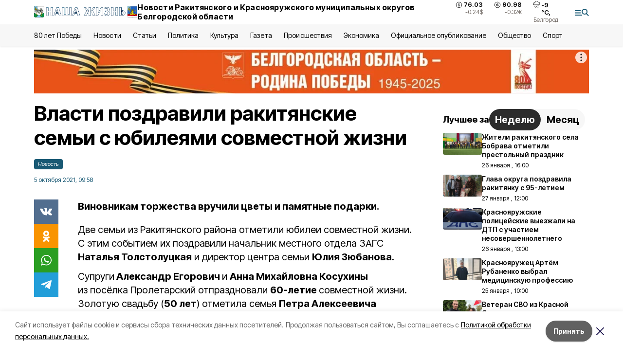

--- FILE ---
content_type: text/html; charset=utf-8
request_url: https://zhizn31.ru/news/obshestvo/2021-10-05/vlasti-pozdravili-rakityanskie-semi-s-yubileyami-sovmestnoy-zhizni-95064
body_size: 19295
content:
<!DOCTYPE html><html lang="ru" translate="no"><head><link rel="preconnect" href="https://fonts.googleapis.com"/><link rel="preconnect" href="https://fonts.gstatic.com" crossorigin="crossOrigin"/><script>window.yaContextCb = window.yaContextCb || []</script><script src="https://yandex.ru/ads/system/context.js" async=""></script><link rel="preconnect" href="https://fonts.gstatic.com" crossorigin /><meta charSet="utf-8"/><script async="" src="https://jsn.24smi.net/smi.js"></script><script>(window.smiq = window.smiq || []).push();</script><link rel="icon" href="https://zhizn31.ru/attachments/477dcf0a98315ed532c75cec310356d2054eb102/store/ad4e92b9f2590673302612b03404ce28a4fb6f8305a57a5ebdfebc6a5057/favicon_rac.ico" type="image/x-icon"/><style>:root {--active-color: #195974}</style><style>:root {--links-color: #195974</style><meta name="viewport" content="width=1250"/><meta name="yandex-verification" content="5e0ea2938cd31d73"/><meta name="google-site-verification" content="h0kPicqk7fY1qlC-ZpBMgjWzAWbZmaWi_rleXo69f8c"/><meta name="zen-verification"/><meta property="og:url" content="https://zhizn31.ru/news/obshestvo/2021-10-05/vlasti-pozdravili-rakityanskie-semi-s-yubileyami-sovmestnoy-zhizni-95064"/><meta property="og:type" content="article"/><link rel="canonical" href="https://zhizn31.ru/news/obshestvo/2021-10-05/vlasti-pozdravili-rakityanskie-semi-s-yubileyami-sovmestnoy-zhizni-95064"/><title>Власти поздравили ракитянские семьи с юбилеями совместной жизни</title><meta property="og:title" content="Власти поздравили ракитянские семьи с юбилеями совместной жизни"/><meta property="og:description" content="Виновникам торжества вручили цветы и памятные подарки."/><meta name="description" content="Виновникам торжества вручили цветы и памятные подарки."/><meta property="vk:image"/><meta property="twitter:image"/><meta property="og:image"/><link rel="amphtml" href="https://zhizn31.ru/news/obshestvo/2021-10-05/vlasti-pozdravili-rakityanskie-semi-s-yubileyami-sovmestnoy-zhizni-95064?amp=1"/><meta name="next-head-count" content="21"/><link rel="preload" href="/_next/static/css/7525cea062d9ba07.css" as="style"/><link rel="stylesheet" href="/_next/static/css/7525cea062d9ba07.css" data-n-g=""/><link rel="preload" href="/_next/static/css/733cdf5d842729ef.css" as="style"/><link rel="stylesheet" href="/_next/static/css/733cdf5d842729ef.css" data-n-p=""/><link rel="preload" href="/_next/static/css/4afd6468bc212200.css" as="style"/><link rel="stylesheet" href="/_next/static/css/4afd6468bc212200.css"/><noscript data-n-css=""></noscript><script defer="" nomodule="" src="/_next/static/chunks/polyfills-5cd94c89d3acac5f.js"></script><script defer="" src="/_next/static/chunks/9856.ded1cf57c85110af.js"></script><script src="/_next/static/chunks/webpack-606b0d219f2158c5.js" defer=""></script><script src="/_next/static/chunks/framework-568b840ecff66744.js" defer=""></script><script src="/_next/static/chunks/main-b3fb2db701131c64.js" defer=""></script><script src="/_next/static/chunks/pages/_app-732237c6c1065986.js" defer=""></script><script src="/_next/static/chunks/a4c92b5b-8873d9e3e06a0c69.js" defer=""></script><script src="/_next/static/chunks/2642-56c8aeb99d01ffb3.js" defer=""></script><script src="/_next/static/chunks/5917-949cd58c67d4f4f2.js" defer=""></script><script src="/_next/static/chunks/8127-1a99a37dbac18254.js" defer=""></script><script src="/_next/static/chunks/1770-7a6624c724bff677.js" defer=""></script><script src="/_next/static/chunks/7049-9913525f9aae816e.js" defer=""></script><script src="/_next/static/chunks/2260-239c596b6e8c5e9d.js" defer=""></script><script src="/_next/static/chunks/9773-1d20a0b1d40ece9b.js" defer=""></script><script src="/_next/static/chunks/pages/news/%5Brubric%5D/%5Bdate%5D/%5Bslug%5D-f3fe7bf9194c39a1.js" defer=""></script><script src="/_next/static/vJKOEWHQQpt8ahsMjg6QB/_buildManifest.js" defer=""></script><script src="/_next/static/vJKOEWHQQpt8ahsMjg6QB/_ssgManifest.js" defer=""></script><script src="/_next/static/vJKOEWHQQpt8ahsMjg6QB/_middlewareManifest.js" defer=""></script><style data-href="https://fonts.googleapis.com/css2?family=Inter:wght@300;400;600;700;800;900&family=Rubik:wght@400;500;700&family=Manrope:wght@300;700;800&family=Raleway:wght@800;900&family=Montserrat:wght@400;600;700;800;900&display=swap">@font-face{font-family:'Inter';font-style:normal;font-weight:300;font-display:swap;src:url(https://fonts.gstatic.com/s/inter/v19/UcCO3FwrK3iLTeHuS_nVMrMxCp50SjIw2boKoduKmMEVuOKfMZs.woff) format('woff')}@font-face{font-family:'Inter';font-style:normal;font-weight:400;font-display:swap;src:url(https://fonts.gstatic.com/s/inter/v19/UcCO3FwrK3iLTeHuS_nVMrMxCp50SjIw2boKoduKmMEVuLyfMZs.woff) format('woff')}@font-face{font-family:'Inter';font-style:normal;font-weight:600;font-display:swap;src:url(https://fonts.gstatic.com/s/inter/v19/UcCO3FwrK3iLTeHuS_nVMrMxCp50SjIw2boKoduKmMEVuGKYMZs.woff) format('woff')}@font-face{font-family:'Inter';font-style:normal;font-weight:700;font-display:swap;src:url(https://fonts.gstatic.com/s/inter/v19/UcCO3FwrK3iLTeHuS_nVMrMxCp50SjIw2boKoduKmMEVuFuYMZs.woff) format('woff')}@font-face{font-family:'Inter';font-style:normal;font-weight:800;font-display:swap;src:url(https://fonts.gstatic.com/s/inter/v19/UcCO3FwrK3iLTeHuS_nVMrMxCp50SjIw2boKoduKmMEVuDyYMZs.woff) format('woff')}@font-face{font-family:'Inter';font-style:normal;font-weight:900;font-display:swap;src:url(https://fonts.gstatic.com/s/inter/v19/UcCO3FwrK3iLTeHuS_nVMrMxCp50SjIw2boKoduKmMEVuBWYMZs.woff) format('woff')}@font-face{font-family:'Manrope';font-style:normal;font-weight:300;font-display:swap;src:url(https://fonts.gstatic.com/s/manrope/v20/xn7_YHE41ni1AdIRqAuZuw1Bx9mbZk6jFO_G.woff) format('woff')}@font-face{font-family:'Manrope';font-style:normal;font-weight:700;font-display:swap;src:url(https://fonts.gstatic.com/s/manrope/v20/xn7_YHE41ni1AdIRqAuZuw1Bx9mbZk4aE-_G.woff) format('woff')}@font-face{font-family:'Manrope';font-style:normal;font-weight:800;font-display:swap;src:url(https://fonts.gstatic.com/s/manrope/v20/xn7_YHE41ni1AdIRqAuZuw1Bx9mbZk59E-_G.woff) format('woff')}@font-face{font-family:'Montserrat';font-style:normal;font-weight:400;font-display:swap;src:url(https://fonts.gstatic.com/s/montserrat/v31/JTUHjIg1_i6t8kCHKm4532VJOt5-QNFgpCtr6Ew9.woff) format('woff')}@font-face{font-family:'Montserrat';font-style:normal;font-weight:600;font-display:swap;src:url(https://fonts.gstatic.com/s/montserrat/v31/JTUHjIg1_i6t8kCHKm4532VJOt5-QNFgpCu170w9.woff) format('woff')}@font-face{font-family:'Montserrat';font-style:normal;font-weight:700;font-display:swap;src:url(https://fonts.gstatic.com/s/montserrat/v31/JTUHjIg1_i6t8kCHKm4532VJOt5-QNFgpCuM70w9.woff) format('woff')}@font-face{font-family:'Montserrat';font-style:normal;font-weight:800;font-display:swap;src:url(https://fonts.gstatic.com/s/montserrat/v31/JTUHjIg1_i6t8kCHKm4532VJOt5-QNFgpCvr70w9.woff) format('woff')}@font-face{font-family:'Montserrat';font-style:normal;font-weight:900;font-display:swap;src:url(https://fonts.gstatic.com/s/montserrat/v31/JTUHjIg1_i6t8kCHKm4532VJOt5-QNFgpCvC70w9.woff) format('woff')}@font-face{font-family:'Raleway';font-style:normal;font-weight:800;font-display:swap;src:url(https://fonts.gstatic.com/s/raleway/v36/1Ptxg8zYS_SKggPN4iEgvnHyvveLxVtapYCM.woff) format('woff')}@font-face{font-family:'Raleway';font-style:normal;font-weight:900;font-display:swap;src:url(https://fonts.gstatic.com/s/raleway/v36/1Ptxg8zYS_SKggPN4iEgvnHyvveLxVtzpYCM.woff) format('woff')}@font-face{font-family:'Rubik';font-style:normal;font-weight:400;font-display:swap;src:url(https://fonts.gstatic.com/s/rubik/v30/iJWZBXyIfDnIV5PNhY1KTN7Z-Yh-B4i1Uw.woff) format('woff')}@font-face{font-family:'Rubik';font-style:normal;font-weight:500;font-display:swap;src:url(https://fonts.gstatic.com/s/rubik/v30/iJWZBXyIfDnIV5PNhY1KTN7Z-Yh-NYi1Uw.woff) format('woff')}@font-face{font-family:'Rubik';font-style:normal;font-weight:700;font-display:swap;src:url(https://fonts.gstatic.com/s/rubik/v30/iJWZBXyIfDnIV5PNhY1KTN7Z-Yh-4I-1Uw.woff) format('woff')}@font-face{font-family:'Inter';font-style:normal;font-weight:300;font-display:swap;src:url(https://fonts.gstatic.com/s/inter/v19/UcC73FwrK3iLTeHuS_nVMrMxCp50SjIa2JL7W0Q5n-wU.woff2) format('woff2');unicode-range:U+0460-052F,U+1C80-1C8A,U+20B4,U+2DE0-2DFF,U+A640-A69F,U+FE2E-FE2F}@font-face{font-family:'Inter';font-style:normal;font-weight:300;font-display:swap;src:url(https://fonts.gstatic.com/s/inter/v19/UcC73FwrK3iLTeHuS_nVMrMxCp50SjIa0ZL7W0Q5n-wU.woff2) format('woff2');unicode-range:U+0301,U+0400-045F,U+0490-0491,U+04B0-04B1,U+2116}@font-face{font-family:'Inter';font-style:normal;font-weight:300;font-display:swap;src:url(https://fonts.gstatic.com/s/inter/v19/UcC73FwrK3iLTeHuS_nVMrMxCp50SjIa2ZL7W0Q5n-wU.woff2) format('woff2');unicode-range:U+1F00-1FFF}@font-face{font-family:'Inter';font-style:normal;font-weight:300;font-display:swap;src:url(https://fonts.gstatic.com/s/inter/v19/UcC73FwrK3iLTeHuS_nVMrMxCp50SjIa1pL7W0Q5n-wU.woff2) format('woff2');unicode-range:U+0370-0377,U+037A-037F,U+0384-038A,U+038C,U+038E-03A1,U+03A3-03FF}@font-face{font-family:'Inter';font-style:normal;font-weight:300;font-display:swap;src:url(https://fonts.gstatic.com/s/inter/v19/UcC73FwrK3iLTeHuS_nVMrMxCp50SjIa2pL7W0Q5n-wU.woff2) format('woff2');unicode-range:U+0102-0103,U+0110-0111,U+0128-0129,U+0168-0169,U+01A0-01A1,U+01AF-01B0,U+0300-0301,U+0303-0304,U+0308-0309,U+0323,U+0329,U+1EA0-1EF9,U+20AB}@font-face{font-family:'Inter';font-style:normal;font-weight:300;font-display:swap;src:url(https://fonts.gstatic.com/s/inter/v19/UcC73FwrK3iLTeHuS_nVMrMxCp50SjIa25L7W0Q5n-wU.woff2) format('woff2');unicode-range:U+0100-02BA,U+02BD-02C5,U+02C7-02CC,U+02CE-02D7,U+02DD-02FF,U+0304,U+0308,U+0329,U+1D00-1DBF,U+1E00-1E9F,U+1EF2-1EFF,U+2020,U+20A0-20AB,U+20AD-20C0,U+2113,U+2C60-2C7F,U+A720-A7FF}@font-face{font-family:'Inter';font-style:normal;font-weight:300;font-display:swap;src:url(https://fonts.gstatic.com/s/inter/v19/UcC73FwrK3iLTeHuS_nVMrMxCp50SjIa1ZL7W0Q5nw.woff2) format('woff2');unicode-range:U+0000-00FF,U+0131,U+0152-0153,U+02BB-02BC,U+02C6,U+02DA,U+02DC,U+0304,U+0308,U+0329,U+2000-206F,U+20AC,U+2122,U+2191,U+2193,U+2212,U+2215,U+FEFF,U+FFFD}@font-face{font-family:'Inter';font-style:normal;font-weight:400;font-display:swap;src:url(https://fonts.gstatic.com/s/inter/v19/UcC73FwrK3iLTeHuS_nVMrMxCp50SjIa2JL7W0Q5n-wU.woff2) format('woff2');unicode-range:U+0460-052F,U+1C80-1C8A,U+20B4,U+2DE0-2DFF,U+A640-A69F,U+FE2E-FE2F}@font-face{font-family:'Inter';font-style:normal;font-weight:400;font-display:swap;src:url(https://fonts.gstatic.com/s/inter/v19/UcC73FwrK3iLTeHuS_nVMrMxCp50SjIa0ZL7W0Q5n-wU.woff2) format('woff2');unicode-range:U+0301,U+0400-045F,U+0490-0491,U+04B0-04B1,U+2116}@font-face{font-family:'Inter';font-style:normal;font-weight:400;font-display:swap;src:url(https://fonts.gstatic.com/s/inter/v19/UcC73FwrK3iLTeHuS_nVMrMxCp50SjIa2ZL7W0Q5n-wU.woff2) format('woff2');unicode-range:U+1F00-1FFF}@font-face{font-family:'Inter';font-style:normal;font-weight:400;font-display:swap;src:url(https://fonts.gstatic.com/s/inter/v19/UcC73FwrK3iLTeHuS_nVMrMxCp50SjIa1pL7W0Q5n-wU.woff2) format('woff2');unicode-range:U+0370-0377,U+037A-037F,U+0384-038A,U+038C,U+038E-03A1,U+03A3-03FF}@font-face{font-family:'Inter';font-style:normal;font-weight:400;font-display:swap;src:url(https://fonts.gstatic.com/s/inter/v19/UcC73FwrK3iLTeHuS_nVMrMxCp50SjIa2pL7W0Q5n-wU.woff2) format('woff2');unicode-range:U+0102-0103,U+0110-0111,U+0128-0129,U+0168-0169,U+01A0-01A1,U+01AF-01B0,U+0300-0301,U+0303-0304,U+0308-0309,U+0323,U+0329,U+1EA0-1EF9,U+20AB}@font-face{font-family:'Inter';font-style:normal;font-weight:400;font-display:swap;src:url(https://fonts.gstatic.com/s/inter/v19/UcC73FwrK3iLTeHuS_nVMrMxCp50SjIa25L7W0Q5n-wU.woff2) format('woff2');unicode-range:U+0100-02BA,U+02BD-02C5,U+02C7-02CC,U+02CE-02D7,U+02DD-02FF,U+0304,U+0308,U+0329,U+1D00-1DBF,U+1E00-1E9F,U+1EF2-1EFF,U+2020,U+20A0-20AB,U+20AD-20C0,U+2113,U+2C60-2C7F,U+A720-A7FF}@font-face{font-family:'Inter';font-style:normal;font-weight:400;font-display:swap;src:url(https://fonts.gstatic.com/s/inter/v19/UcC73FwrK3iLTeHuS_nVMrMxCp50SjIa1ZL7W0Q5nw.woff2) format('woff2');unicode-range:U+0000-00FF,U+0131,U+0152-0153,U+02BB-02BC,U+02C6,U+02DA,U+02DC,U+0304,U+0308,U+0329,U+2000-206F,U+20AC,U+2122,U+2191,U+2193,U+2212,U+2215,U+FEFF,U+FFFD}@font-face{font-family:'Inter';font-style:normal;font-weight:600;font-display:swap;src:url(https://fonts.gstatic.com/s/inter/v19/UcC73FwrK3iLTeHuS_nVMrMxCp50SjIa2JL7W0Q5n-wU.woff2) format('woff2');unicode-range:U+0460-052F,U+1C80-1C8A,U+20B4,U+2DE0-2DFF,U+A640-A69F,U+FE2E-FE2F}@font-face{font-family:'Inter';font-style:normal;font-weight:600;font-display:swap;src:url(https://fonts.gstatic.com/s/inter/v19/UcC73FwrK3iLTeHuS_nVMrMxCp50SjIa0ZL7W0Q5n-wU.woff2) format('woff2');unicode-range:U+0301,U+0400-045F,U+0490-0491,U+04B0-04B1,U+2116}@font-face{font-family:'Inter';font-style:normal;font-weight:600;font-display:swap;src:url(https://fonts.gstatic.com/s/inter/v19/UcC73FwrK3iLTeHuS_nVMrMxCp50SjIa2ZL7W0Q5n-wU.woff2) format('woff2');unicode-range:U+1F00-1FFF}@font-face{font-family:'Inter';font-style:normal;font-weight:600;font-display:swap;src:url(https://fonts.gstatic.com/s/inter/v19/UcC73FwrK3iLTeHuS_nVMrMxCp50SjIa1pL7W0Q5n-wU.woff2) format('woff2');unicode-range:U+0370-0377,U+037A-037F,U+0384-038A,U+038C,U+038E-03A1,U+03A3-03FF}@font-face{font-family:'Inter';font-style:normal;font-weight:600;font-display:swap;src:url(https://fonts.gstatic.com/s/inter/v19/UcC73FwrK3iLTeHuS_nVMrMxCp50SjIa2pL7W0Q5n-wU.woff2) format('woff2');unicode-range:U+0102-0103,U+0110-0111,U+0128-0129,U+0168-0169,U+01A0-01A1,U+01AF-01B0,U+0300-0301,U+0303-0304,U+0308-0309,U+0323,U+0329,U+1EA0-1EF9,U+20AB}@font-face{font-family:'Inter';font-style:normal;font-weight:600;font-display:swap;src:url(https://fonts.gstatic.com/s/inter/v19/UcC73FwrK3iLTeHuS_nVMrMxCp50SjIa25L7W0Q5n-wU.woff2) format('woff2');unicode-range:U+0100-02BA,U+02BD-02C5,U+02C7-02CC,U+02CE-02D7,U+02DD-02FF,U+0304,U+0308,U+0329,U+1D00-1DBF,U+1E00-1E9F,U+1EF2-1EFF,U+2020,U+20A0-20AB,U+20AD-20C0,U+2113,U+2C60-2C7F,U+A720-A7FF}@font-face{font-family:'Inter';font-style:normal;font-weight:600;font-display:swap;src:url(https://fonts.gstatic.com/s/inter/v19/UcC73FwrK3iLTeHuS_nVMrMxCp50SjIa1ZL7W0Q5nw.woff2) format('woff2');unicode-range:U+0000-00FF,U+0131,U+0152-0153,U+02BB-02BC,U+02C6,U+02DA,U+02DC,U+0304,U+0308,U+0329,U+2000-206F,U+20AC,U+2122,U+2191,U+2193,U+2212,U+2215,U+FEFF,U+FFFD}@font-face{font-family:'Inter';font-style:normal;font-weight:700;font-display:swap;src:url(https://fonts.gstatic.com/s/inter/v19/UcC73FwrK3iLTeHuS_nVMrMxCp50SjIa2JL7W0Q5n-wU.woff2) format('woff2');unicode-range:U+0460-052F,U+1C80-1C8A,U+20B4,U+2DE0-2DFF,U+A640-A69F,U+FE2E-FE2F}@font-face{font-family:'Inter';font-style:normal;font-weight:700;font-display:swap;src:url(https://fonts.gstatic.com/s/inter/v19/UcC73FwrK3iLTeHuS_nVMrMxCp50SjIa0ZL7W0Q5n-wU.woff2) format('woff2');unicode-range:U+0301,U+0400-045F,U+0490-0491,U+04B0-04B1,U+2116}@font-face{font-family:'Inter';font-style:normal;font-weight:700;font-display:swap;src:url(https://fonts.gstatic.com/s/inter/v19/UcC73FwrK3iLTeHuS_nVMrMxCp50SjIa2ZL7W0Q5n-wU.woff2) format('woff2');unicode-range:U+1F00-1FFF}@font-face{font-family:'Inter';font-style:normal;font-weight:700;font-display:swap;src:url(https://fonts.gstatic.com/s/inter/v19/UcC73FwrK3iLTeHuS_nVMrMxCp50SjIa1pL7W0Q5n-wU.woff2) format('woff2');unicode-range:U+0370-0377,U+037A-037F,U+0384-038A,U+038C,U+038E-03A1,U+03A3-03FF}@font-face{font-family:'Inter';font-style:normal;font-weight:700;font-display:swap;src:url(https://fonts.gstatic.com/s/inter/v19/UcC73FwrK3iLTeHuS_nVMrMxCp50SjIa2pL7W0Q5n-wU.woff2) format('woff2');unicode-range:U+0102-0103,U+0110-0111,U+0128-0129,U+0168-0169,U+01A0-01A1,U+01AF-01B0,U+0300-0301,U+0303-0304,U+0308-0309,U+0323,U+0329,U+1EA0-1EF9,U+20AB}@font-face{font-family:'Inter';font-style:normal;font-weight:700;font-display:swap;src:url(https://fonts.gstatic.com/s/inter/v19/UcC73FwrK3iLTeHuS_nVMrMxCp50SjIa25L7W0Q5n-wU.woff2) format('woff2');unicode-range:U+0100-02BA,U+02BD-02C5,U+02C7-02CC,U+02CE-02D7,U+02DD-02FF,U+0304,U+0308,U+0329,U+1D00-1DBF,U+1E00-1E9F,U+1EF2-1EFF,U+2020,U+20A0-20AB,U+20AD-20C0,U+2113,U+2C60-2C7F,U+A720-A7FF}@font-face{font-family:'Inter';font-style:normal;font-weight:700;font-display:swap;src:url(https://fonts.gstatic.com/s/inter/v19/UcC73FwrK3iLTeHuS_nVMrMxCp50SjIa1ZL7W0Q5nw.woff2) format('woff2');unicode-range:U+0000-00FF,U+0131,U+0152-0153,U+02BB-02BC,U+02C6,U+02DA,U+02DC,U+0304,U+0308,U+0329,U+2000-206F,U+20AC,U+2122,U+2191,U+2193,U+2212,U+2215,U+FEFF,U+FFFD}@font-face{font-family:'Inter';font-style:normal;font-weight:800;font-display:swap;src:url(https://fonts.gstatic.com/s/inter/v19/UcC73FwrK3iLTeHuS_nVMrMxCp50SjIa2JL7W0Q5n-wU.woff2) format('woff2');unicode-range:U+0460-052F,U+1C80-1C8A,U+20B4,U+2DE0-2DFF,U+A640-A69F,U+FE2E-FE2F}@font-face{font-family:'Inter';font-style:normal;font-weight:800;font-display:swap;src:url(https://fonts.gstatic.com/s/inter/v19/UcC73FwrK3iLTeHuS_nVMrMxCp50SjIa0ZL7W0Q5n-wU.woff2) format('woff2');unicode-range:U+0301,U+0400-045F,U+0490-0491,U+04B0-04B1,U+2116}@font-face{font-family:'Inter';font-style:normal;font-weight:800;font-display:swap;src:url(https://fonts.gstatic.com/s/inter/v19/UcC73FwrK3iLTeHuS_nVMrMxCp50SjIa2ZL7W0Q5n-wU.woff2) format('woff2');unicode-range:U+1F00-1FFF}@font-face{font-family:'Inter';font-style:normal;font-weight:800;font-display:swap;src:url(https://fonts.gstatic.com/s/inter/v19/UcC73FwrK3iLTeHuS_nVMrMxCp50SjIa1pL7W0Q5n-wU.woff2) format('woff2');unicode-range:U+0370-0377,U+037A-037F,U+0384-038A,U+038C,U+038E-03A1,U+03A3-03FF}@font-face{font-family:'Inter';font-style:normal;font-weight:800;font-display:swap;src:url(https://fonts.gstatic.com/s/inter/v19/UcC73FwrK3iLTeHuS_nVMrMxCp50SjIa2pL7W0Q5n-wU.woff2) format('woff2');unicode-range:U+0102-0103,U+0110-0111,U+0128-0129,U+0168-0169,U+01A0-01A1,U+01AF-01B0,U+0300-0301,U+0303-0304,U+0308-0309,U+0323,U+0329,U+1EA0-1EF9,U+20AB}@font-face{font-family:'Inter';font-style:normal;font-weight:800;font-display:swap;src:url(https://fonts.gstatic.com/s/inter/v19/UcC73FwrK3iLTeHuS_nVMrMxCp50SjIa25L7W0Q5n-wU.woff2) format('woff2');unicode-range:U+0100-02BA,U+02BD-02C5,U+02C7-02CC,U+02CE-02D7,U+02DD-02FF,U+0304,U+0308,U+0329,U+1D00-1DBF,U+1E00-1E9F,U+1EF2-1EFF,U+2020,U+20A0-20AB,U+20AD-20C0,U+2113,U+2C60-2C7F,U+A720-A7FF}@font-face{font-family:'Inter';font-style:normal;font-weight:800;font-display:swap;src:url(https://fonts.gstatic.com/s/inter/v19/UcC73FwrK3iLTeHuS_nVMrMxCp50SjIa1ZL7W0Q5nw.woff2) format('woff2');unicode-range:U+0000-00FF,U+0131,U+0152-0153,U+02BB-02BC,U+02C6,U+02DA,U+02DC,U+0304,U+0308,U+0329,U+2000-206F,U+20AC,U+2122,U+2191,U+2193,U+2212,U+2215,U+FEFF,U+FFFD}@font-face{font-family:'Inter';font-style:normal;font-weight:900;font-display:swap;src:url(https://fonts.gstatic.com/s/inter/v19/UcC73FwrK3iLTeHuS_nVMrMxCp50SjIa2JL7W0Q5n-wU.woff2) format('woff2');unicode-range:U+0460-052F,U+1C80-1C8A,U+20B4,U+2DE0-2DFF,U+A640-A69F,U+FE2E-FE2F}@font-face{font-family:'Inter';font-style:normal;font-weight:900;font-display:swap;src:url(https://fonts.gstatic.com/s/inter/v19/UcC73FwrK3iLTeHuS_nVMrMxCp50SjIa0ZL7W0Q5n-wU.woff2) format('woff2');unicode-range:U+0301,U+0400-045F,U+0490-0491,U+04B0-04B1,U+2116}@font-face{font-family:'Inter';font-style:normal;font-weight:900;font-display:swap;src:url(https://fonts.gstatic.com/s/inter/v19/UcC73FwrK3iLTeHuS_nVMrMxCp50SjIa2ZL7W0Q5n-wU.woff2) format('woff2');unicode-range:U+1F00-1FFF}@font-face{font-family:'Inter';font-style:normal;font-weight:900;font-display:swap;src:url(https://fonts.gstatic.com/s/inter/v19/UcC73FwrK3iLTeHuS_nVMrMxCp50SjIa1pL7W0Q5n-wU.woff2) format('woff2');unicode-range:U+0370-0377,U+037A-037F,U+0384-038A,U+038C,U+038E-03A1,U+03A3-03FF}@font-face{font-family:'Inter';font-style:normal;font-weight:900;font-display:swap;src:url(https://fonts.gstatic.com/s/inter/v19/UcC73FwrK3iLTeHuS_nVMrMxCp50SjIa2pL7W0Q5n-wU.woff2) format('woff2');unicode-range:U+0102-0103,U+0110-0111,U+0128-0129,U+0168-0169,U+01A0-01A1,U+01AF-01B0,U+0300-0301,U+0303-0304,U+0308-0309,U+0323,U+0329,U+1EA0-1EF9,U+20AB}@font-face{font-family:'Inter';font-style:normal;font-weight:900;font-display:swap;src:url(https://fonts.gstatic.com/s/inter/v19/UcC73FwrK3iLTeHuS_nVMrMxCp50SjIa25L7W0Q5n-wU.woff2) format('woff2');unicode-range:U+0100-02BA,U+02BD-02C5,U+02C7-02CC,U+02CE-02D7,U+02DD-02FF,U+0304,U+0308,U+0329,U+1D00-1DBF,U+1E00-1E9F,U+1EF2-1EFF,U+2020,U+20A0-20AB,U+20AD-20C0,U+2113,U+2C60-2C7F,U+A720-A7FF}@font-face{font-family:'Inter';font-style:normal;font-weight:900;font-display:swap;src:url(https://fonts.gstatic.com/s/inter/v19/UcC73FwrK3iLTeHuS_nVMrMxCp50SjIa1ZL7W0Q5nw.woff2) format('woff2');unicode-range:U+0000-00FF,U+0131,U+0152-0153,U+02BB-02BC,U+02C6,U+02DA,U+02DC,U+0304,U+0308,U+0329,U+2000-206F,U+20AC,U+2122,U+2191,U+2193,U+2212,U+2215,U+FEFF,U+FFFD}@font-face{font-family:'Manrope';font-style:normal;font-weight:300;font-display:swap;src:url(https://fonts.gstatic.com/s/manrope/v20/xn7gYHE41ni1AdIRggqxSvfedN62Zw.woff2) format('woff2');unicode-range:U+0460-052F,U+1C80-1C8A,U+20B4,U+2DE0-2DFF,U+A640-A69F,U+FE2E-FE2F}@font-face{font-family:'Manrope';font-style:normal;font-weight:300;font-display:swap;src:url(https://fonts.gstatic.com/s/manrope/v20/xn7gYHE41ni1AdIRggOxSvfedN62Zw.woff2) format('woff2');unicode-range:U+0301,U+0400-045F,U+0490-0491,U+04B0-04B1,U+2116}@font-face{font-family:'Manrope';font-style:normal;font-weight:300;font-display:swap;src:url(https://fonts.gstatic.com/s/manrope/v20/xn7gYHE41ni1AdIRggSxSvfedN62Zw.woff2) format('woff2');unicode-range:U+0370-0377,U+037A-037F,U+0384-038A,U+038C,U+038E-03A1,U+03A3-03FF}@font-face{font-family:'Manrope';font-style:normal;font-weight:300;font-display:swap;src:url(https://fonts.gstatic.com/s/manrope/v20/xn7gYHE41ni1AdIRggixSvfedN62Zw.woff2) format('woff2');unicode-range:U+0102-0103,U+0110-0111,U+0128-0129,U+0168-0169,U+01A0-01A1,U+01AF-01B0,U+0300-0301,U+0303-0304,U+0308-0309,U+0323,U+0329,U+1EA0-1EF9,U+20AB}@font-face{font-family:'Manrope';font-style:normal;font-weight:300;font-display:swap;src:url(https://fonts.gstatic.com/s/manrope/v20/xn7gYHE41ni1AdIRggmxSvfedN62Zw.woff2) format('woff2');unicode-range:U+0100-02BA,U+02BD-02C5,U+02C7-02CC,U+02CE-02D7,U+02DD-02FF,U+0304,U+0308,U+0329,U+1D00-1DBF,U+1E00-1E9F,U+1EF2-1EFF,U+2020,U+20A0-20AB,U+20AD-20C0,U+2113,U+2C60-2C7F,U+A720-A7FF}@font-face{font-family:'Manrope';font-style:normal;font-weight:300;font-display:swap;src:url(https://fonts.gstatic.com/s/manrope/v20/xn7gYHE41ni1AdIRggexSvfedN4.woff2) format('woff2');unicode-range:U+0000-00FF,U+0131,U+0152-0153,U+02BB-02BC,U+02C6,U+02DA,U+02DC,U+0304,U+0308,U+0329,U+2000-206F,U+20AC,U+2122,U+2191,U+2193,U+2212,U+2215,U+FEFF,U+FFFD}@font-face{font-family:'Manrope';font-style:normal;font-weight:700;font-display:swap;src:url(https://fonts.gstatic.com/s/manrope/v20/xn7gYHE41ni1AdIRggqxSvfedN62Zw.woff2) format('woff2');unicode-range:U+0460-052F,U+1C80-1C8A,U+20B4,U+2DE0-2DFF,U+A640-A69F,U+FE2E-FE2F}@font-face{font-family:'Manrope';font-style:normal;font-weight:700;font-display:swap;src:url(https://fonts.gstatic.com/s/manrope/v20/xn7gYHE41ni1AdIRggOxSvfedN62Zw.woff2) format('woff2');unicode-range:U+0301,U+0400-045F,U+0490-0491,U+04B0-04B1,U+2116}@font-face{font-family:'Manrope';font-style:normal;font-weight:700;font-display:swap;src:url(https://fonts.gstatic.com/s/manrope/v20/xn7gYHE41ni1AdIRggSxSvfedN62Zw.woff2) format('woff2');unicode-range:U+0370-0377,U+037A-037F,U+0384-038A,U+038C,U+038E-03A1,U+03A3-03FF}@font-face{font-family:'Manrope';font-style:normal;font-weight:700;font-display:swap;src:url(https://fonts.gstatic.com/s/manrope/v20/xn7gYHE41ni1AdIRggixSvfedN62Zw.woff2) format('woff2');unicode-range:U+0102-0103,U+0110-0111,U+0128-0129,U+0168-0169,U+01A0-01A1,U+01AF-01B0,U+0300-0301,U+0303-0304,U+0308-0309,U+0323,U+0329,U+1EA0-1EF9,U+20AB}@font-face{font-family:'Manrope';font-style:normal;font-weight:700;font-display:swap;src:url(https://fonts.gstatic.com/s/manrope/v20/xn7gYHE41ni1AdIRggmxSvfedN62Zw.woff2) format('woff2');unicode-range:U+0100-02BA,U+02BD-02C5,U+02C7-02CC,U+02CE-02D7,U+02DD-02FF,U+0304,U+0308,U+0329,U+1D00-1DBF,U+1E00-1E9F,U+1EF2-1EFF,U+2020,U+20A0-20AB,U+20AD-20C0,U+2113,U+2C60-2C7F,U+A720-A7FF}@font-face{font-family:'Manrope';font-style:normal;font-weight:700;font-display:swap;src:url(https://fonts.gstatic.com/s/manrope/v20/xn7gYHE41ni1AdIRggexSvfedN4.woff2) format('woff2');unicode-range:U+0000-00FF,U+0131,U+0152-0153,U+02BB-02BC,U+02C6,U+02DA,U+02DC,U+0304,U+0308,U+0329,U+2000-206F,U+20AC,U+2122,U+2191,U+2193,U+2212,U+2215,U+FEFF,U+FFFD}@font-face{font-family:'Manrope';font-style:normal;font-weight:800;font-display:swap;src:url(https://fonts.gstatic.com/s/manrope/v20/xn7gYHE41ni1AdIRggqxSvfedN62Zw.woff2) format('woff2');unicode-range:U+0460-052F,U+1C80-1C8A,U+20B4,U+2DE0-2DFF,U+A640-A69F,U+FE2E-FE2F}@font-face{font-family:'Manrope';font-style:normal;font-weight:800;font-display:swap;src:url(https://fonts.gstatic.com/s/manrope/v20/xn7gYHE41ni1AdIRggOxSvfedN62Zw.woff2) format('woff2');unicode-range:U+0301,U+0400-045F,U+0490-0491,U+04B0-04B1,U+2116}@font-face{font-family:'Manrope';font-style:normal;font-weight:800;font-display:swap;src:url(https://fonts.gstatic.com/s/manrope/v20/xn7gYHE41ni1AdIRggSxSvfedN62Zw.woff2) format('woff2');unicode-range:U+0370-0377,U+037A-037F,U+0384-038A,U+038C,U+038E-03A1,U+03A3-03FF}@font-face{font-family:'Manrope';font-style:normal;font-weight:800;font-display:swap;src:url(https://fonts.gstatic.com/s/manrope/v20/xn7gYHE41ni1AdIRggixSvfedN62Zw.woff2) format('woff2');unicode-range:U+0102-0103,U+0110-0111,U+0128-0129,U+0168-0169,U+01A0-01A1,U+01AF-01B0,U+0300-0301,U+0303-0304,U+0308-0309,U+0323,U+0329,U+1EA0-1EF9,U+20AB}@font-face{font-family:'Manrope';font-style:normal;font-weight:800;font-display:swap;src:url(https://fonts.gstatic.com/s/manrope/v20/xn7gYHE41ni1AdIRggmxSvfedN62Zw.woff2) format('woff2');unicode-range:U+0100-02BA,U+02BD-02C5,U+02C7-02CC,U+02CE-02D7,U+02DD-02FF,U+0304,U+0308,U+0329,U+1D00-1DBF,U+1E00-1E9F,U+1EF2-1EFF,U+2020,U+20A0-20AB,U+20AD-20C0,U+2113,U+2C60-2C7F,U+A720-A7FF}@font-face{font-family:'Manrope';font-style:normal;font-weight:800;font-display:swap;src:url(https://fonts.gstatic.com/s/manrope/v20/xn7gYHE41ni1AdIRggexSvfedN4.woff2) format('woff2');unicode-range:U+0000-00FF,U+0131,U+0152-0153,U+02BB-02BC,U+02C6,U+02DA,U+02DC,U+0304,U+0308,U+0329,U+2000-206F,U+20AC,U+2122,U+2191,U+2193,U+2212,U+2215,U+FEFF,U+FFFD}@font-face{font-family:'Montserrat';font-style:normal;font-weight:400;font-display:swap;src:url(https://fonts.gstatic.com/s/montserrat/v31/JTUSjIg1_i6t8kCHKm459WRhyyTh89ZNpQ.woff2) format('woff2');unicode-range:U+0460-052F,U+1C80-1C8A,U+20B4,U+2DE0-2DFF,U+A640-A69F,U+FE2E-FE2F}@font-face{font-family:'Montserrat';font-style:normal;font-weight:400;font-display:swap;src:url(https://fonts.gstatic.com/s/montserrat/v31/JTUSjIg1_i6t8kCHKm459W1hyyTh89ZNpQ.woff2) format('woff2');unicode-range:U+0301,U+0400-045F,U+0490-0491,U+04B0-04B1,U+2116}@font-face{font-family:'Montserrat';font-style:normal;font-weight:400;font-display:swap;src:url(https://fonts.gstatic.com/s/montserrat/v31/JTUSjIg1_i6t8kCHKm459WZhyyTh89ZNpQ.woff2) format('woff2');unicode-range:U+0102-0103,U+0110-0111,U+0128-0129,U+0168-0169,U+01A0-01A1,U+01AF-01B0,U+0300-0301,U+0303-0304,U+0308-0309,U+0323,U+0329,U+1EA0-1EF9,U+20AB}@font-face{font-family:'Montserrat';font-style:normal;font-weight:400;font-display:swap;src:url(https://fonts.gstatic.com/s/montserrat/v31/JTUSjIg1_i6t8kCHKm459WdhyyTh89ZNpQ.woff2) format('woff2');unicode-range:U+0100-02BA,U+02BD-02C5,U+02C7-02CC,U+02CE-02D7,U+02DD-02FF,U+0304,U+0308,U+0329,U+1D00-1DBF,U+1E00-1E9F,U+1EF2-1EFF,U+2020,U+20A0-20AB,U+20AD-20C0,U+2113,U+2C60-2C7F,U+A720-A7FF}@font-face{font-family:'Montserrat';font-style:normal;font-weight:400;font-display:swap;src:url(https://fonts.gstatic.com/s/montserrat/v31/JTUSjIg1_i6t8kCHKm459WlhyyTh89Y.woff2) format('woff2');unicode-range:U+0000-00FF,U+0131,U+0152-0153,U+02BB-02BC,U+02C6,U+02DA,U+02DC,U+0304,U+0308,U+0329,U+2000-206F,U+20AC,U+2122,U+2191,U+2193,U+2212,U+2215,U+FEFF,U+FFFD}@font-face{font-family:'Montserrat';font-style:normal;font-weight:600;font-display:swap;src:url(https://fonts.gstatic.com/s/montserrat/v31/JTUSjIg1_i6t8kCHKm459WRhyyTh89ZNpQ.woff2) format('woff2');unicode-range:U+0460-052F,U+1C80-1C8A,U+20B4,U+2DE0-2DFF,U+A640-A69F,U+FE2E-FE2F}@font-face{font-family:'Montserrat';font-style:normal;font-weight:600;font-display:swap;src:url(https://fonts.gstatic.com/s/montserrat/v31/JTUSjIg1_i6t8kCHKm459W1hyyTh89ZNpQ.woff2) format('woff2');unicode-range:U+0301,U+0400-045F,U+0490-0491,U+04B0-04B1,U+2116}@font-face{font-family:'Montserrat';font-style:normal;font-weight:600;font-display:swap;src:url(https://fonts.gstatic.com/s/montserrat/v31/JTUSjIg1_i6t8kCHKm459WZhyyTh89ZNpQ.woff2) format('woff2');unicode-range:U+0102-0103,U+0110-0111,U+0128-0129,U+0168-0169,U+01A0-01A1,U+01AF-01B0,U+0300-0301,U+0303-0304,U+0308-0309,U+0323,U+0329,U+1EA0-1EF9,U+20AB}@font-face{font-family:'Montserrat';font-style:normal;font-weight:600;font-display:swap;src:url(https://fonts.gstatic.com/s/montserrat/v31/JTUSjIg1_i6t8kCHKm459WdhyyTh89ZNpQ.woff2) format('woff2');unicode-range:U+0100-02BA,U+02BD-02C5,U+02C7-02CC,U+02CE-02D7,U+02DD-02FF,U+0304,U+0308,U+0329,U+1D00-1DBF,U+1E00-1E9F,U+1EF2-1EFF,U+2020,U+20A0-20AB,U+20AD-20C0,U+2113,U+2C60-2C7F,U+A720-A7FF}@font-face{font-family:'Montserrat';font-style:normal;font-weight:600;font-display:swap;src:url(https://fonts.gstatic.com/s/montserrat/v31/JTUSjIg1_i6t8kCHKm459WlhyyTh89Y.woff2) format('woff2');unicode-range:U+0000-00FF,U+0131,U+0152-0153,U+02BB-02BC,U+02C6,U+02DA,U+02DC,U+0304,U+0308,U+0329,U+2000-206F,U+20AC,U+2122,U+2191,U+2193,U+2212,U+2215,U+FEFF,U+FFFD}@font-face{font-family:'Montserrat';font-style:normal;font-weight:700;font-display:swap;src:url(https://fonts.gstatic.com/s/montserrat/v31/JTUSjIg1_i6t8kCHKm459WRhyyTh89ZNpQ.woff2) format('woff2');unicode-range:U+0460-052F,U+1C80-1C8A,U+20B4,U+2DE0-2DFF,U+A640-A69F,U+FE2E-FE2F}@font-face{font-family:'Montserrat';font-style:normal;font-weight:700;font-display:swap;src:url(https://fonts.gstatic.com/s/montserrat/v31/JTUSjIg1_i6t8kCHKm459W1hyyTh89ZNpQ.woff2) format('woff2');unicode-range:U+0301,U+0400-045F,U+0490-0491,U+04B0-04B1,U+2116}@font-face{font-family:'Montserrat';font-style:normal;font-weight:700;font-display:swap;src:url(https://fonts.gstatic.com/s/montserrat/v31/JTUSjIg1_i6t8kCHKm459WZhyyTh89ZNpQ.woff2) format('woff2');unicode-range:U+0102-0103,U+0110-0111,U+0128-0129,U+0168-0169,U+01A0-01A1,U+01AF-01B0,U+0300-0301,U+0303-0304,U+0308-0309,U+0323,U+0329,U+1EA0-1EF9,U+20AB}@font-face{font-family:'Montserrat';font-style:normal;font-weight:700;font-display:swap;src:url(https://fonts.gstatic.com/s/montserrat/v31/JTUSjIg1_i6t8kCHKm459WdhyyTh89ZNpQ.woff2) format('woff2');unicode-range:U+0100-02BA,U+02BD-02C5,U+02C7-02CC,U+02CE-02D7,U+02DD-02FF,U+0304,U+0308,U+0329,U+1D00-1DBF,U+1E00-1E9F,U+1EF2-1EFF,U+2020,U+20A0-20AB,U+20AD-20C0,U+2113,U+2C60-2C7F,U+A720-A7FF}@font-face{font-family:'Montserrat';font-style:normal;font-weight:700;font-display:swap;src:url(https://fonts.gstatic.com/s/montserrat/v31/JTUSjIg1_i6t8kCHKm459WlhyyTh89Y.woff2) format('woff2');unicode-range:U+0000-00FF,U+0131,U+0152-0153,U+02BB-02BC,U+02C6,U+02DA,U+02DC,U+0304,U+0308,U+0329,U+2000-206F,U+20AC,U+2122,U+2191,U+2193,U+2212,U+2215,U+FEFF,U+FFFD}@font-face{font-family:'Montserrat';font-style:normal;font-weight:800;font-display:swap;src:url(https://fonts.gstatic.com/s/montserrat/v31/JTUSjIg1_i6t8kCHKm459WRhyyTh89ZNpQ.woff2) format('woff2');unicode-range:U+0460-052F,U+1C80-1C8A,U+20B4,U+2DE0-2DFF,U+A640-A69F,U+FE2E-FE2F}@font-face{font-family:'Montserrat';font-style:normal;font-weight:800;font-display:swap;src:url(https://fonts.gstatic.com/s/montserrat/v31/JTUSjIg1_i6t8kCHKm459W1hyyTh89ZNpQ.woff2) format('woff2');unicode-range:U+0301,U+0400-045F,U+0490-0491,U+04B0-04B1,U+2116}@font-face{font-family:'Montserrat';font-style:normal;font-weight:800;font-display:swap;src:url(https://fonts.gstatic.com/s/montserrat/v31/JTUSjIg1_i6t8kCHKm459WZhyyTh89ZNpQ.woff2) format('woff2');unicode-range:U+0102-0103,U+0110-0111,U+0128-0129,U+0168-0169,U+01A0-01A1,U+01AF-01B0,U+0300-0301,U+0303-0304,U+0308-0309,U+0323,U+0329,U+1EA0-1EF9,U+20AB}@font-face{font-family:'Montserrat';font-style:normal;font-weight:800;font-display:swap;src:url(https://fonts.gstatic.com/s/montserrat/v31/JTUSjIg1_i6t8kCHKm459WdhyyTh89ZNpQ.woff2) format('woff2');unicode-range:U+0100-02BA,U+02BD-02C5,U+02C7-02CC,U+02CE-02D7,U+02DD-02FF,U+0304,U+0308,U+0329,U+1D00-1DBF,U+1E00-1E9F,U+1EF2-1EFF,U+2020,U+20A0-20AB,U+20AD-20C0,U+2113,U+2C60-2C7F,U+A720-A7FF}@font-face{font-family:'Montserrat';font-style:normal;font-weight:800;font-display:swap;src:url(https://fonts.gstatic.com/s/montserrat/v31/JTUSjIg1_i6t8kCHKm459WlhyyTh89Y.woff2) format('woff2');unicode-range:U+0000-00FF,U+0131,U+0152-0153,U+02BB-02BC,U+02C6,U+02DA,U+02DC,U+0304,U+0308,U+0329,U+2000-206F,U+20AC,U+2122,U+2191,U+2193,U+2212,U+2215,U+FEFF,U+FFFD}@font-face{font-family:'Montserrat';font-style:normal;font-weight:900;font-display:swap;src:url(https://fonts.gstatic.com/s/montserrat/v31/JTUSjIg1_i6t8kCHKm459WRhyyTh89ZNpQ.woff2) format('woff2');unicode-range:U+0460-052F,U+1C80-1C8A,U+20B4,U+2DE0-2DFF,U+A640-A69F,U+FE2E-FE2F}@font-face{font-family:'Montserrat';font-style:normal;font-weight:900;font-display:swap;src:url(https://fonts.gstatic.com/s/montserrat/v31/JTUSjIg1_i6t8kCHKm459W1hyyTh89ZNpQ.woff2) format('woff2');unicode-range:U+0301,U+0400-045F,U+0490-0491,U+04B0-04B1,U+2116}@font-face{font-family:'Montserrat';font-style:normal;font-weight:900;font-display:swap;src:url(https://fonts.gstatic.com/s/montserrat/v31/JTUSjIg1_i6t8kCHKm459WZhyyTh89ZNpQ.woff2) format('woff2');unicode-range:U+0102-0103,U+0110-0111,U+0128-0129,U+0168-0169,U+01A0-01A1,U+01AF-01B0,U+0300-0301,U+0303-0304,U+0308-0309,U+0323,U+0329,U+1EA0-1EF9,U+20AB}@font-face{font-family:'Montserrat';font-style:normal;font-weight:900;font-display:swap;src:url(https://fonts.gstatic.com/s/montserrat/v31/JTUSjIg1_i6t8kCHKm459WdhyyTh89ZNpQ.woff2) format('woff2');unicode-range:U+0100-02BA,U+02BD-02C5,U+02C7-02CC,U+02CE-02D7,U+02DD-02FF,U+0304,U+0308,U+0329,U+1D00-1DBF,U+1E00-1E9F,U+1EF2-1EFF,U+2020,U+20A0-20AB,U+20AD-20C0,U+2113,U+2C60-2C7F,U+A720-A7FF}@font-face{font-family:'Montserrat';font-style:normal;font-weight:900;font-display:swap;src:url(https://fonts.gstatic.com/s/montserrat/v31/JTUSjIg1_i6t8kCHKm459WlhyyTh89Y.woff2) format('woff2');unicode-range:U+0000-00FF,U+0131,U+0152-0153,U+02BB-02BC,U+02C6,U+02DA,U+02DC,U+0304,U+0308,U+0329,U+2000-206F,U+20AC,U+2122,U+2191,U+2193,U+2212,U+2215,U+FEFF,U+FFFD}@font-face{font-family:'Raleway';font-style:normal;font-weight:800;font-display:swap;src:url(https://fonts.gstatic.com/s/raleway/v36/1Ptug8zYS_SKggPNyCAIT4ttDfCmxA.woff2) format('woff2');unicode-range:U+0460-052F,U+1C80-1C8A,U+20B4,U+2DE0-2DFF,U+A640-A69F,U+FE2E-FE2F}@font-face{font-family:'Raleway';font-style:normal;font-weight:800;font-display:swap;src:url(https://fonts.gstatic.com/s/raleway/v36/1Ptug8zYS_SKggPNyCkIT4ttDfCmxA.woff2) format('woff2');unicode-range:U+0301,U+0400-045F,U+0490-0491,U+04B0-04B1,U+2116}@font-face{font-family:'Raleway';font-style:normal;font-weight:800;font-display:swap;src:url(https://fonts.gstatic.com/s/raleway/v36/1Ptug8zYS_SKggPNyCIIT4ttDfCmxA.woff2) format('woff2');unicode-range:U+0102-0103,U+0110-0111,U+0128-0129,U+0168-0169,U+01A0-01A1,U+01AF-01B0,U+0300-0301,U+0303-0304,U+0308-0309,U+0323,U+0329,U+1EA0-1EF9,U+20AB}@font-face{font-family:'Raleway';font-style:normal;font-weight:800;font-display:swap;src:url(https://fonts.gstatic.com/s/raleway/v36/1Ptug8zYS_SKggPNyCMIT4ttDfCmxA.woff2) format('woff2');unicode-range:U+0100-02BA,U+02BD-02C5,U+02C7-02CC,U+02CE-02D7,U+02DD-02FF,U+0304,U+0308,U+0329,U+1D00-1DBF,U+1E00-1E9F,U+1EF2-1EFF,U+2020,U+20A0-20AB,U+20AD-20C0,U+2113,U+2C60-2C7F,U+A720-A7FF}@font-face{font-family:'Raleway';font-style:normal;font-weight:800;font-display:swap;src:url(https://fonts.gstatic.com/s/raleway/v36/1Ptug8zYS_SKggPNyC0IT4ttDfA.woff2) format('woff2');unicode-range:U+0000-00FF,U+0131,U+0152-0153,U+02BB-02BC,U+02C6,U+02DA,U+02DC,U+0304,U+0308,U+0329,U+2000-206F,U+20AC,U+2122,U+2191,U+2193,U+2212,U+2215,U+FEFF,U+FFFD}@font-face{font-family:'Raleway';font-style:normal;font-weight:900;font-display:swap;src:url(https://fonts.gstatic.com/s/raleway/v36/1Ptug8zYS_SKggPNyCAIT4ttDfCmxA.woff2) format('woff2');unicode-range:U+0460-052F,U+1C80-1C8A,U+20B4,U+2DE0-2DFF,U+A640-A69F,U+FE2E-FE2F}@font-face{font-family:'Raleway';font-style:normal;font-weight:900;font-display:swap;src:url(https://fonts.gstatic.com/s/raleway/v36/1Ptug8zYS_SKggPNyCkIT4ttDfCmxA.woff2) format('woff2');unicode-range:U+0301,U+0400-045F,U+0490-0491,U+04B0-04B1,U+2116}@font-face{font-family:'Raleway';font-style:normal;font-weight:900;font-display:swap;src:url(https://fonts.gstatic.com/s/raleway/v36/1Ptug8zYS_SKggPNyCIIT4ttDfCmxA.woff2) format('woff2');unicode-range:U+0102-0103,U+0110-0111,U+0128-0129,U+0168-0169,U+01A0-01A1,U+01AF-01B0,U+0300-0301,U+0303-0304,U+0308-0309,U+0323,U+0329,U+1EA0-1EF9,U+20AB}@font-face{font-family:'Raleway';font-style:normal;font-weight:900;font-display:swap;src:url(https://fonts.gstatic.com/s/raleway/v36/1Ptug8zYS_SKggPNyCMIT4ttDfCmxA.woff2) format('woff2');unicode-range:U+0100-02BA,U+02BD-02C5,U+02C7-02CC,U+02CE-02D7,U+02DD-02FF,U+0304,U+0308,U+0329,U+1D00-1DBF,U+1E00-1E9F,U+1EF2-1EFF,U+2020,U+20A0-20AB,U+20AD-20C0,U+2113,U+2C60-2C7F,U+A720-A7FF}@font-face{font-family:'Raleway';font-style:normal;font-weight:900;font-display:swap;src:url(https://fonts.gstatic.com/s/raleway/v36/1Ptug8zYS_SKggPNyC0IT4ttDfA.woff2) format('woff2');unicode-range:U+0000-00FF,U+0131,U+0152-0153,U+02BB-02BC,U+02C6,U+02DA,U+02DC,U+0304,U+0308,U+0329,U+2000-206F,U+20AC,U+2122,U+2191,U+2193,U+2212,U+2215,U+FEFF,U+FFFD}@font-face{font-family:'Rubik';font-style:normal;font-weight:400;font-display:swap;src:url(https://fonts.gstatic.com/s/rubik/v30/iJWKBXyIfDnIV7nErXyw023e1Ik.woff2) format('woff2');unicode-range:U+0600-06FF,U+0750-077F,U+0870-088E,U+0890-0891,U+0897-08E1,U+08E3-08FF,U+200C-200E,U+2010-2011,U+204F,U+2E41,U+FB50-FDFF,U+FE70-FE74,U+FE76-FEFC,U+102E0-102FB,U+10E60-10E7E,U+10EC2-10EC4,U+10EFC-10EFF,U+1EE00-1EE03,U+1EE05-1EE1F,U+1EE21-1EE22,U+1EE24,U+1EE27,U+1EE29-1EE32,U+1EE34-1EE37,U+1EE39,U+1EE3B,U+1EE42,U+1EE47,U+1EE49,U+1EE4B,U+1EE4D-1EE4F,U+1EE51-1EE52,U+1EE54,U+1EE57,U+1EE59,U+1EE5B,U+1EE5D,U+1EE5F,U+1EE61-1EE62,U+1EE64,U+1EE67-1EE6A,U+1EE6C-1EE72,U+1EE74-1EE77,U+1EE79-1EE7C,U+1EE7E,U+1EE80-1EE89,U+1EE8B-1EE9B,U+1EEA1-1EEA3,U+1EEA5-1EEA9,U+1EEAB-1EEBB,U+1EEF0-1EEF1}@font-face{font-family:'Rubik';font-style:normal;font-weight:400;font-display:swap;src:url(https://fonts.gstatic.com/s/rubik/v30/iJWKBXyIfDnIV7nMrXyw023e1Ik.woff2) format('woff2');unicode-range:U+0460-052F,U+1C80-1C8A,U+20B4,U+2DE0-2DFF,U+A640-A69F,U+FE2E-FE2F}@font-face{font-family:'Rubik';font-style:normal;font-weight:400;font-display:swap;src:url(https://fonts.gstatic.com/s/rubik/v30/iJWKBXyIfDnIV7nFrXyw023e1Ik.woff2) format('woff2');unicode-range:U+0301,U+0400-045F,U+0490-0491,U+04B0-04B1,U+2116}@font-face{font-family:'Rubik';font-style:normal;font-weight:400;font-display:swap;src:url(https://fonts.gstatic.com/s/rubik/v30/iJWKBXyIfDnIV7nDrXyw023e1Ik.woff2) format('woff2');unicode-range:U+0307-0308,U+0590-05FF,U+200C-2010,U+20AA,U+25CC,U+FB1D-FB4F}@font-face{font-family:'Rubik';font-style:normal;font-weight:400;font-display:swap;src:url(https://fonts.gstatic.com/s/rubik/v30/iJWKBXyIfDnIV7nPrXyw023e1Ik.woff2) format('woff2');unicode-range:U+0100-02BA,U+02BD-02C5,U+02C7-02CC,U+02CE-02D7,U+02DD-02FF,U+0304,U+0308,U+0329,U+1D00-1DBF,U+1E00-1E9F,U+1EF2-1EFF,U+2020,U+20A0-20AB,U+20AD-20C0,U+2113,U+2C60-2C7F,U+A720-A7FF}@font-face{font-family:'Rubik';font-style:normal;font-weight:400;font-display:swap;src:url(https://fonts.gstatic.com/s/rubik/v30/iJWKBXyIfDnIV7nBrXyw023e.woff2) format('woff2');unicode-range:U+0000-00FF,U+0131,U+0152-0153,U+02BB-02BC,U+02C6,U+02DA,U+02DC,U+0304,U+0308,U+0329,U+2000-206F,U+20AC,U+2122,U+2191,U+2193,U+2212,U+2215,U+FEFF,U+FFFD}@font-face{font-family:'Rubik';font-style:normal;font-weight:500;font-display:swap;src:url(https://fonts.gstatic.com/s/rubik/v30/iJWKBXyIfDnIV7nErXyw023e1Ik.woff2) format('woff2');unicode-range:U+0600-06FF,U+0750-077F,U+0870-088E,U+0890-0891,U+0897-08E1,U+08E3-08FF,U+200C-200E,U+2010-2011,U+204F,U+2E41,U+FB50-FDFF,U+FE70-FE74,U+FE76-FEFC,U+102E0-102FB,U+10E60-10E7E,U+10EC2-10EC4,U+10EFC-10EFF,U+1EE00-1EE03,U+1EE05-1EE1F,U+1EE21-1EE22,U+1EE24,U+1EE27,U+1EE29-1EE32,U+1EE34-1EE37,U+1EE39,U+1EE3B,U+1EE42,U+1EE47,U+1EE49,U+1EE4B,U+1EE4D-1EE4F,U+1EE51-1EE52,U+1EE54,U+1EE57,U+1EE59,U+1EE5B,U+1EE5D,U+1EE5F,U+1EE61-1EE62,U+1EE64,U+1EE67-1EE6A,U+1EE6C-1EE72,U+1EE74-1EE77,U+1EE79-1EE7C,U+1EE7E,U+1EE80-1EE89,U+1EE8B-1EE9B,U+1EEA1-1EEA3,U+1EEA5-1EEA9,U+1EEAB-1EEBB,U+1EEF0-1EEF1}@font-face{font-family:'Rubik';font-style:normal;font-weight:500;font-display:swap;src:url(https://fonts.gstatic.com/s/rubik/v30/iJWKBXyIfDnIV7nMrXyw023e1Ik.woff2) format('woff2');unicode-range:U+0460-052F,U+1C80-1C8A,U+20B4,U+2DE0-2DFF,U+A640-A69F,U+FE2E-FE2F}@font-face{font-family:'Rubik';font-style:normal;font-weight:500;font-display:swap;src:url(https://fonts.gstatic.com/s/rubik/v30/iJWKBXyIfDnIV7nFrXyw023e1Ik.woff2) format('woff2');unicode-range:U+0301,U+0400-045F,U+0490-0491,U+04B0-04B1,U+2116}@font-face{font-family:'Rubik';font-style:normal;font-weight:500;font-display:swap;src:url(https://fonts.gstatic.com/s/rubik/v30/iJWKBXyIfDnIV7nDrXyw023e1Ik.woff2) format('woff2');unicode-range:U+0307-0308,U+0590-05FF,U+200C-2010,U+20AA,U+25CC,U+FB1D-FB4F}@font-face{font-family:'Rubik';font-style:normal;font-weight:500;font-display:swap;src:url(https://fonts.gstatic.com/s/rubik/v30/iJWKBXyIfDnIV7nPrXyw023e1Ik.woff2) format('woff2');unicode-range:U+0100-02BA,U+02BD-02C5,U+02C7-02CC,U+02CE-02D7,U+02DD-02FF,U+0304,U+0308,U+0329,U+1D00-1DBF,U+1E00-1E9F,U+1EF2-1EFF,U+2020,U+20A0-20AB,U+20AD-20C0,U+2113,U+2C60-2C7F,U+A720-A7FF}@font-face{font-family:'Rubik';font-style:normal;font-weight:500;font-display:swap;src:url(https://fonts.gstatic.com/s/rubik/v30/iJWKBXyIfDnIV7nBrXyw023e.woff2) format('woff2');unicode-range:U+0000-00FF,U+0131,U+0152-0153,U+02BB-02BC,U+02C6,U+02DA,U+02DC,U+0304,U+0308,U+0329,U+2000-206F,U+20AC,U+2122,U+2191,U+2193,U+2212,U+2215,U+FEFF,U+FFFD}@font-face{font-family:'Rubik';font-style:normal;font-weight:700;font-display:swap;src:url(https://fonts.gstatic.com/s/rubik/v30/iJWKBXyIfDnIV7nErXyw023e1Ik.woff2) format('woff2');unicode-range:U+0600-06FF,U+0750-077F,U+0870-088E,U+0890-0891,U+0897-08E1,U+08E3-08FF,U+200C-200E,U+2010-2011,U+204F,U+2E41,U+FB50-FDFF,U+FE70-FE74,U+FE76-FEFC,U+102E0-102FB,U+10E60-10E7E,U+10EC2-10EC4,U+10EFC-10EFF,U+1EE00-1EE03,U+1EE05-1EE1F,U+1EE21-1EE22,U+1EE24,U+1EE27,U+1EE29-1EE32,U+1EE34-1EE37,U+1EE39,U+1EE3B,U+1EE42,U+1EE47,U+1EE49,U+1EE4B,U+1EE4D-1EE4F,U+1EE51-1EE52,U+1EE54,U+1EE57,U+1EE59,U+1EE5B,U+1EE5D,U+1EE5F,U+1EE61-1EE62,U+1EE64,U+1EE67-1EE6A,U+1EE6C-1EE72,U+1EE74-1EE77,U+1EE79-1EE7C,U+1EE7E,U+1EE80-1EE89,U+1EE8B-1EE9B,U+1EEA1-1EEA3,U+1EEA5-1EEA9,U+1EEAB-1EEBB,U+1EEF0-1EEF1}@font-face{font-family:'Rubik';font-style:normal;font-weight:700;font-display:swap;src:url(https://fonts.gstatic.com/s/rubik/v30/iJWKBXyIfDnIV7nMrXyw023e1Ik.woff2) format('woff2');unicode-range:U+0460-052F,U+1C80-1C8A,U+20B4,U+2DE0-2DFF,U+A640-A69F,U+FE2E-FE2F}@font-face{font-family:'Rubik';font-style:normal;font-weight:700;font-display:swap;src:url(https://fonts.gstatic.com/s/rubik/v30/iJWKBXyIfDnIV7nFrXyw023e1Ik.woff2) format('woff2');unicode-range:U+0301,U+0400-045F,U+0490-0491,U+04B0-04B1,U+2116}@font-face{font-family:'Rubik';font-style:normal;font-weight:700;font-display:swap;src:url(https://fonts.gstatic.com/s/rubik/v30/iJWKBXyIfDnIV7nDrXyw023e1Ik.woff2) format('woff2');unicode-range:U+0307-0308,U+0590-05FF,U+200C-2010,U+20AA,U+25CC,U+FB1D-FB4F}@font-face{font-family:'Rubik';font-style:normal;font-weight:700;font-display:swap;src:url(https://fonts.gstatic.com/s/rubik/v30/iJWKBXyIfDnIV7nPrXyw023e1Ik.woff2) format('woff2');unicode-range:U+0100-02BA,U+02BD-02C5,U+02C7-02CC,U+02CE-02D7,U+02DD-02FF,U+0304,U+0308,U+0329,U+1D00-1DBF,U+1E00-1E9F,U+1EF2-1EFF,U+2020,U+20A0-20AB,U+20AD-20C0,U+2113,U+2C60-2C7F,U+A720-A7FF}@font-face{font-family:'Rubik';font-style:normal;font-weight:700;font-display:swap;src:url(https://fonts.gstatic.com/s/rubik/v30/iJWKBXyIfDnIV7nBrXyw023e.woff2) format('woff2');unicode-range:U+0000-00FF,U+0131,U+0152-0153,U+02BB-02BC,U+02C6,U+02DA,U+02DC,U+0304,U+0308,U+0329,U+2000-206F,U+20AC,U+2122,U+2191,U+2193,U+2212,U+2215,U+FEFF,U+FFFD}</style><style data-href="https://fonts.googleapis.com/css2?family=Inter+Tight:ital,wght@0,400;0,500;0,600;0,700;1,400;1,500;1,600;1,700&display=swap">@font-face{font-family:'Inter Tight';font-style:italic;font-weight:400;font-display:swap;src:url(https://fonts.gstatic.com/s/intertight/v8/NGShv5HMAFg6IuGlBNMjxLsC66ZMtb8hyW62x0xCHy5U.woff) format('woff')}@font-face{font-family:'Inter Tight';font-style:italic;font-weight:500;font-display:swap;src:url(https://fonts.gstatic.com/s/intertight/v8/NGShv5HMAFg6IuGlBNMjxLsC66ZMtb8hyW62x0xwHy5U.woff) format('woff')}@font-face{font-family:'Inter Tight';font-style:italic;font-weight:600;font-display:swap;src:url(https://fonts.gstatic.com/s/intertight/v8/NGShv5HMAFg6IuGlBNMjxLsC66ZMtb8hyW62x0ycGC5U.woff) format('woff')}@font-face{font-family:'Inter Tight';font-style:italic;font-weight:700;font-display:swap;src:url(https://fonts.gstatic.com/s/intertight/v8/NGShv5HMAFg6IuGlBNMjxLsC66ZMtb8hyW62x0ylGC5U.woff) format('woff')}@font-face{font-family:'Inter Tight';font-style:normal;font-weight:400;font-display:swap;src:url(https://fonts.gstatic.com/s/intertight/v8/NGSnv5HMAFg6IuGlBNMjxJEL2VmU3NS7Z2mjDw-qXw.woff) format('woff')}@font-face{font-family:'Inter Tight';font-style:normal;font-weight:500;font-display:swap;src:url(https://fonts.gstatic.com/s/intertight/v8/NGSnv5HMAFg6IuGlBNMjxJEL2VmU3NS7Z2mjPQ-qXw.woff) format('woff')}@font-face{font-family:'Inter Tight';font-style:normal;font-weight:600;font-display:swap;src:url(https://fonts.gstatic.com/s/intertight/v8/NGSnv5HMAFg6IuGlBNMjxJEL2VmU3NS7Z2mj0QiqXw.woff) format('woff')}@font-face{font-family:'Inter Tight';font-style:normal;font-weight:700;font-display:swap;src:url(https://fonts.gstatic.com/s/intertight/v8/NGSnv5HMAFg6IuGlBNMjxJEL2VmU3NS7Z2mj6AiqXw.woff) format('woff')}@font-face{font-family:'Inter Tight';font-style:italic;font-weight:400;font-display:swap;src:url(https://fonts.gstatic.com/s/intertight/v8/NGSyv5HMAFg6IuGlBNMjxLsCwadkREW-emmbxg.woff2) format('woff2');unicode-range:U+0460-052F,U+1C80-1C8A,U+20B4,U+2DE0-2DFF,U+A640-A69F,U+FE2E-FE2F}@font-face{font-family:'Inter Tight';font-style:italic;font-weight:400;font-display:swap;src:url(https://fonts.gstatic.com/s/intertight/v8/NGSyv5HMAFg6IuGlBNMjxLsCwa5kREW-emmbxg.woff2) format('woff2');unicode-range:U+0301,U+0400-045F,U+0490-0491,U+04B0-04B1,U+2116}@font-face{font-family:'Inter Tight';font-style:italic;font-weight:400;font-display:swap;src:url(https://fonts.gstatic.com/s/intertight/v8/NGSyv5HMAFg6IuGlBNMjxLsCwaZkREW-emmbxg.woff2) format('woff2');unicode-range:U+1F00-1FFF}@font-face{font-family:'Inter Tight';font-style:italic;font-weight:400;font-display:swap;src:url(https://fonts.gstatic.com/s/intertight/v8/NGSyv5HMAFg6IuGlBNMjxLsCwalkREW-emmbxg.woff2) format('woff2');unicode-range:U+0370-0377,U+037A-037F,U+0384-038A,U+038C,U+038E-03A1,U+03A3-03FF}@font-face{font-family:'Inter Tight';font-style:italic;font-weight:400;font-display:swap;src:url(https://fonts.gstatic.com/s/intertight/v8/NGSyv5HMAFg6IuGlBNMjxLsCwaVkREW-emmbxg.woff2) format('woff2');unicode-range:U+0102-0103,U+0110-0111,U+0128-0129,U+0168-0169,U+01A0-01A1,U+01AF-01B0,U+0300-0301,U+0303-0304,U+0308-0309,U+0323,U+0329,U+1EA0-1EF9,U+20AB}@font-face{font-family:'Inter Tight';font-style:italic;font-weight:400;font-display:swap;src:url(https://fonts.gstatic.com/s/intertight/v8/NGSyv5HMAFg6IuGlBNMjxLsCwaRkREW-emmbxg.woff2) format('woff2');unicode-range:U+0100-02BA,U+02BD-02C5,U+02C7-02CC,U+02CE-02D7,U+02DD-02FF,U+0304,U+0308,U+0329,U+1D00-1DBF,U+1E00-1E9F,U+1EF2-1EFF,U+2020,U+20A0-20AB,U+20AD-20C0,U+2113,U+2C60-2C7F,U+A720-A7FF}@font-face{font-family:'Inter Tight';font-style:italic;font-weight:400;font-display:swap;src:url(https://fonts.gstatic.com/s/intertight/v8/NGSyv5HMAFg6IuGlBNMjxLsCwapkREW-emk.woff2) format('woff2');unicode-range:U+0000-00FF,U+0131,U+0152-0153,U+02BB-02BC,U+02C6,U+02DA,U+02DC,U+0304,U+0308,U+0329,U+2000-206F,U+20AC,U+2122,U+2191,U+2193,U+2212,U+2215,U+FEFF,U+FFFD}@font-face{font-family:'Inter Tight';font-style:italic;font-weight:500;font-display:swap;src:url(https://fonts.gstatic.com/s/intertight/v8/NGSyv5HMAFg6IuGlBNMjxLsCwadkREW-emmbxg.woff2) format('woff2');unicode-range:U+0460-052F,U+1C80-1C8A,U+20B4,U+2DE0-2DFF,U+A640-A69F,U+FE2E-FE2F}@font-face{font-family:'Inter Tight';font-style:italic;font-weight:500;font-display:swap;src:url(https://fonts.gstatic.com/s/intertight/v8/NGSyv5HMAFg6IuGlBNMjxLsCwa5kREW-emmbxg.woff2) format('woff2');unicode-range:U+0301,U+0400-045F,U+0490-0491,U+04B0-04B1,U+2116}@font-face{font-family:'Inter Tight';font-style:italic;font-weight:500;font-display:swap;src:url(https://fonts.gstatic.com/s/intertight/v8/NGSyv5HMAFg6IuGlBNMjxLsCwaZkREW-emmbxg.woff2) format('woff2');unicode-range:U+1F00-1FFF}@font-face{font-family:'Inter Tight';font-style:italic;font-weight:500;font-display:swap;src:url(https://fonts.gstatic.com/s/intertight/v8/NGSyv5HMAFg6IuGlBNMjxLsCwalkREW-emmbxg.woff2) format('woff2');unicode-range:U+0370-0377,U+037A-037F,U+0384-038A,U+038C,U+038E-03A1,U+03A3-03FF}@font-face{font-family:'Inter Tight';font-style:italic;font-weight:500;font-display:swap;src:url(https://fonts.gstatic.com/s/intertight/v8/NGSyv5HMAFg6IuGlBNMjxLsCwaVkREW-emmbxg.woff2) format('woff2');unicode-range:U+0102-0103,U+0110-0111,U+0128-0129,U+0168-0169,U+01A0-01A1,U+01AF-01B0,U+0300-0301,U+0303-0304,U+0308-0309,U+0323,U+0329,U+1EA0-1EF9,U+20AB}@font-face{font-family:'Inter Tight';font-style:italic;font-weight:500;font-display:swap;src:url(https://fonts.gstatic.com/s/intertight/v8/NGSyv5HMAFg6IuGlBNMjxLsCwaRkREW-emmbxg.woff2) format('woff2');unicode-range:U+0100-02BA,U+02BD-02C5,U+02C7-02CC,U+02CE-02D7,U+02DD-02FF,U+0304,U+0308,U+0329,U+1D00-1DBF,U+1E00-1E9F,U+1EF2-1EFF,U+2020,U+20A0-20AB,U+20AD-20C0,U+2113,U+2C60-2C7F,U+A720-A7FF}@font-face{font-family:'Inter Tight';font-style:italic;font-weight:500;font-display:swap;src:url(https://fonts.gstatic.com/s/intertight/v8/NGSyv5HMAFg6IuGlBNMjxLsCwapkREW-emk.woff2) format('woff2');unicode-range:U+0000-00FF,U+0131,U+0152-0153,U+02BB-02BC,U+02C6,U+02DA,U+02DC,U+0304,U+0308,U+0329,U+2000-206F,U+20AC,U+2122,U+2191,U+2193,U+2212,U+2215,U+FEFF,U+FFFD}@font-face{font-family:'Inter Tight';font-style:italic;font-weight:600;font-display:swap;src:url(https://fonts.gstatic.com/s/intertight/v8/NGSyv5HMAFg6IuGlBNMjxLsCwadkREW-emmbxg.woff2) format('woff2');unicode-range:U+0460-052F,U+1C80-1C8A,U+20B4,U+2DE0-2DFF,U+A640-A69F,U+FE2E-FE2F}@font-face{font-family:'Inter Tight';font-style:italic;font-weight:600;font-display:swap;src:url(https://fonts.gstatic.com/s/intertight/v8/NGSyv5HMAFg6IuGlBNMjxLsCwa5kREW-emmbxg.woff2) format('woff2');unicode-range:U+0301,U+0400-045F,U+0490-0491,U+04B0-04B1,U+2116}@font-face{font-family:'Inter Tight';font-style:italic;font-weight:600;font-display:swap;src:url(https://fonts.gstatic.com/s/intertight/v8/NGSyv5HMAFg6IuGlBNMjxLsCwaZkREW-emmbxg.woff2) format('woff2');unicode-range:U+1F00-1FFF}@font-face{font-family:'Inter Tight';font-style:italic;font-weight:600;font-display:swap;src:url(https://fonts.gstatic.com/s/intertight/v8/NGSyv5HMAFg6IuGlBNMjxLsCwalkREW-emmbxg.woff2) format('woff2');unicode-range:U+0370-0377,U+037A-037F,U+0384-038A,U+038C,U+038E-03A1,U+03A3-03FF}@font-face{font-family:'Inter Tight';font-style:italic;font-weight:600;font-display:swap;src:url(https://fonts.gstatic.com/s/intertight/v8/NGSyv5HMAFg6IuGlBNMjxLsCwaVkREW-emmbxg.woff2) format('woff2');unicode-range:U+0102-0103,U+0110-0111,U+0128-0129,U+0168-0169,U+01A0-01A1,U+01AF-01B0,U+0300-0301,U+0303-0304,U+0308-0309,U+0323,U+0329,U+1EA0-1EF9,U+20AB}@font-face{font-family:'Inter Tight';font-style:italic;font-weight:600;font-display:swap;src:url(https://fonts.gstatic.com/s/intertight/v8/NGSyv5HMAFg6IuGlBNMjxLsCwaRkREW-emmbxg.woff2) format('woff2');unicode-range:U+0100-02BA,U+02BD-02C5,U+02C7-02CC,U+02CE-02D7,U+02DD-02FF,U+0304,U+0308,U+0329,U+1D00-1DBF,U+1E00-1E9F,U+1EF2-1EFF,U+2020,U+20A0-20AB,U+20AD-20C0,U+2113,U+2C60-2C7F,U+A720-A7FF}@font-face{font-family:'Inter Tight';font-style:italic;font-weight:600;font-display:swap;src:url(https://fonts.gstatic.com/s/intertight/v8/NGSyv5HMAFg6IuGlBNMjxLsCwapkREW-emk.woff2) format('woff2');unicode-range:U+0000-00FF,U+0131,U+0152-0153,U+02BB-02BC,U+02C6,U+02DA,U+02DC,U+0304,U+0308,U+0329,U+2000-206F,U+20AC,U+2122,U+2191,U+2193,U+2212,U+2215,U+FEFF,U+FFFD}@font-face{font-family:'Inter Tight';font-style:italic;font-weight:700;font-display:swap;src:url(https://fonts.gstatic.com/s/intertight/v8/NGSyv5HMAFg6IuGlBNMjxLsCwadkREW-emmbxg.woff2) format('woff2');unicode-range:U+0460-052F,U+1C80-1C8A,U+20B4,U+2DE0-2DFF,U+A640-A69F,U+FE2E-FE2F}@font-face{font-family:'Inter Tight';font-style:italic;font-weight:700;font-display:swap;src:url(https://fonts.gstatic.com/s/intertight/v8/NGSyv5HMAFg6IuGlBNMjxLsCwa5kREW-emmbxg.woff2) format('woff2');unicode-range:U+0301,U+0400-045F,U+0490-0491,U+04B0-04B1,U+2116}@font-face{font-family:'Inter Tight';font-style:italic;font-weight:700;font-display:swap;src:url(https://fonts.gstatic.com/s/intertight/v8/NGSyv5HMAFg6IuGlBNMjxLsCwaZkREW-emmbxg.woff2) format('woff2');unicode-range:U+1F00-1FFF}@font-face{font-family:'Inter Tight';font-style:italic;font-weight:700;font-display:swap;src:url(https://fonts.gstatic.com/s/intertight/v8/NGSyv5HMAFg6IuGlBNMjxLsCwalkREW-emmbxg.woff2) format('woff2');unicode-range:U+0370-0377,U+037A-037F,U+0384-038A,U+038C,U+038E-03A1,U+03A3-03FF}@font-face{font-family:'Inter Tight';font-style:italic;font-weight:700;font-display:swap;src:url(https://fonts.gstatic.com/s/intertight/v8/NGSyv5HMAFg6IuGlBNMjxLsCwaVkREW-emmbxg.woff2) format('woff2');unicode-range:U+0102-0103,U+0110-0111,U+0128-0129,U+0168-0169,U+01A0-01A1,U+01AF-01B0,U+0300-0301,U+0303-0304,U+0308-0309,U+0323,U+0329,U+1EA0-1EF9,U+20AB}@font-face{font-family:'Inter Tight';font-style:italic;font-weight:700;font-display:swap;src:url(https://fonts.gstatic.com/s/intertight/v8/NGSyv5HMAFg6IuGlBNMjxLsCwaRkREW-emmbxg.woff2) format('woff2');unicode-range:U+0100-02BA,U+02BD-02C5,U+02C7-02CC,U+02CE-02D7,U+02DD-02FF,U+0304,U+0308,U+0329,U+1D00-1DBF,U+1E00-1E9F,U+1EF2-1EFF,U+2020,U+20A0-20AB,U+20AD-20C0,U+2113,U+2C60-2C7F,U+A720-A7FF}@font-face{font-family:'Inter Tight';font-style:italic;font-weight:700;font-display:swap;src:url(https://fonts.gstatic.com/s/intertight/v8/NGSyv5HMAFg6IuGlBNMjxLsCwapkREW-emk.woff2) format('woff2');unicode-range:U+0000-00FF,U+0131,U+0152-0153,U+02BB-02BC,U+02C6,U+02DA,U+02DC,U+0304,U+0308,U+0329,U+2000-206F,U+20AC,U+2122,U+2191,U+2193,U+2212,U+2215,U+FEFF,U+FFFD}@font-face{font-family:'Inter Tight';font-style:normal;font-weight:400;font-display:swap;src:url(https://fonts.gstatic.com/s/intertight/v8/NGSwv5HMAFg6IuGlBNMjxLsK8ahuQ2e8Smg.woff2) format('woff2');unicode-range:U+0460-052F,U+1C80-1C8A,U+20B4,U+2DE0-2DFF,U+A640-A69F,U+FE2E-FE2F}@font-face{font-family:'Inter Tight';font-style:normal;font-weight:400;font-display:swap;src:url(https://fonts.gstatic.com/s/intertight/v8/NGSwv5HMAFg6IuGlBNMjxLsD8ahuQ2e8Smg.woff2) format('woff2');unicode-range:U+0301,U+0400-045F,U+0490-0491,U+04B0-04B1,U+2116}@font-face{font-family:'Inter Tight';font-style:normal;font-weight:400;font-display:swap;src:url(https://fonts.gstatic.com/s/intertight/v8/NGSwv5HMAFg6IuGlBNMjxLsL8ahuQ2e8Smg.woff2) format('woff2');unicode-range:U+1F00-1FFF}@font-face{font-family:'Inter Tight';font-style:normal;font-weight:400;font-display:swap;src:url(https://fonts.gstatic.com/s/intertight/v8/NGSwv5HMAFg6IuGlBNMjxLsE8ahuQ2e8Smg.woff2) format('woff2');unicode-range:U+0370-0377,U+037A-037F,U+0384-038A,U+038C,U+038E-03A1,U+03A3-03FF}@font-face{font-family:'Inter Tight';font-style:normal;font-weight:400;font-display:swap;src:url(https://fonts.gstatic.com/s/intertight/v8/NGSwv5HMAFg6IuGlBNMjxLsI8ahuQ2e8Smg.woff2) format('woff2');unicode-range:U+0102-0103,U+0110-0111,U+0128-0129,U+0168-0169,U+01A0-01A1,U+01AF-01B0,U+0300-0301,U+0303-0304,U+0308-0309,U+0323,U+0329,U+1EA0-1EF9,U+20AB}@font-face{font-family:'Inter Tight';font-style:normal;font-weight:400;font-display:swap;src:url(https://fonts.gstatic.com/s/intertight/v8/NGSwv5HMAFg6IuGlBNMjxLsJ8ahuQ2e8Smg.woff2) format('woff2');unicode-range:U+0100-02BA,U+02BD-02C5,U+02C7-02CC,U+02CE-02D7,U+02DD-02FF,U+0304,U+0308,U+0329,U+1D00-1DBF,U+1E00-1E9F,U+1EF2-1EFF,U+2020,U+20A0-20AB,U+20AD-20C0,U+2113,U+2C60-2C7F,U+A720-A7FF}@font-face{font-family:'Inter Tight';font-style:normal;font-weight:400;font-display:swap;src:url(https://fonts.gstatic.com/s/intertight/v8/NGSwv5HMAFg6IuGlBNMjxLsH8ahuQ2e8.woff2) format('woff2');unicode-range:U+0000-00FF,U+0131,U+0152-0153,U+02BB-02BC,U+02C6,U+02DA,U+02DC,U+0304,U+0308,U+0329,U+2000-206F,U+20AC,U+2122,U+2191,U+2193,U+2212,U+2215,U+FEFF,U+FFFD}@font-face{font-family:'Inter Tight';font-style:normal;font-weight:500;font-display:swap;src:url(https://fonts.gstatic.com/s/intertight/v8/NGSwv5HMAFg6IuGlBNMjxLsK8ahuQ2e8Smg.woff2) format('woff2');unicode-range:U+0460-052F,U+1C80-1C8A,U+20B4,U+2DE0-2DFF,U+A640-A69F,U+FE2E-FE2F}@font-face{font-family:'Inter Tight';font-style:normal;font-weight:500;font-display:swap;src:url(https://fonts.gstatic.com/s/intertight/v8/NGSwv5HMAFg6IuGlBNMjxLsD8ahuQ2e8Smg.woff2) format('woff2');unicode-range:U+0301,U+0400-045F,U+0490-0491,U+04B0-04B1,U+2116}@font-face{font-family:'Inter Tight';font-style:normal;font-weight:500;font-display:swap;src:url(https://fonts.gstatic.com/s/intertight/v8/NGSwv5HMAFg6IuGlBNMjxLsL8ahuQ2e8Smg.woff2) format('woff2');unicode-range:U+1F00-1FFF}@font-face{font-family:'Inter Tight';font-style:normal;font-weight:500;font-display:swap;src:url(https://fonts.gstatic.com/s/intertight/v8/NGSwv5HMAFg6IuGlBNMjxLsE8ahuQ2e8Smg.woff2) format('woff2');unicode-range:U+0370-0377,U+037A-037F,U+0384-038A,U+038C,U+038E-03A1,U+03A3-03FF}@font-face{font-family:'Inter Tight';font-style:normal;font-weight:500;font-display:swap;src:url(https://fonts.gstatic.com/s/intertight/v8/NGSwv5HMAFg6IuGlBNMjxLsI8ahuQ2e8Smg.woff2) format('woff2');unicode-range:U+0102-0103,U+0110-0111,U+0128-0129,U+0168-0169,U+01A0-01A1,U+01AF-01B0,U+0300-0301,U+0303-0304,U+0308-0309,U+0323,U+0329,U+1EA0-1EF9,U+20AB}@font-face{font-family:'Inter Tight';font-style:normal;font-weight:500;font-display:swap;src:url(https://fonts.gstatic.com/s/intertight/v8/NGSwv5HMAFg6IuGlBNMjxLsJ8ahuQ2e8Smg.woff2) format('woff2');unicode-range:U+0100-02BA,U+02BD-02C5,U+02C7-02CC,U+02CE-02D7,U+02DD-02FF,U+0304,U+0308,U+0329,U+1D00-1DBF,U+1E00-1E9F,U+1EF2-1EFF,U+2020,U+20A0-20AB,U+20AD-20C0,U+2113,U+2C60-2C7F,U+A720-A7FF}@font-face{font-family:'Inter Tight';font-style:normal;font-weight:500;font-display:swap;src:url(https://fonts.gstatic.com/s/intertight/v8/NGSwv5HMAFg6IuGlBNMjxLsH8ahuQ2e8.woff2) format('woff2');unicode-range:U+0000-00FF,U+0131,U+0152-0153,U+02BB-02BC,U+02C6,U+02DA,U+02DC,U+0304,U+0308,U+0329,U+2000-206F,U+20AC,U+2122,U+2191,U+2193,U+2212,U+2215,U+FEFF,U+FFFD}@font-face{font-family:'Inter Tight';font-style:normal;font-weight:600;font-display:swap;src:url(https://fonts.gstatic.com/s/intertight/v8/NGSwv5HMAFg6IuGlBNMjxLsK8ahuQ2e8Smg.woff2) format('woff2');unicode-range:U+0460-052F,U+1C80-1C8A,U+20B4,U+2DE0-2DFF,U+A640-A69F,U+FE2E-FE2F}@font-face{font-family:'Inter Tight';font-style:normal;font-weight:600;font-display:swap;src:url(https://fonts.gstatic.com/s/intertight/v8/NGSwv5HMAFg6IuGlBNMjxLsD8ahuQ2e8Smg.woff2) format('woff2');unicode-range:U+0301,U+0400-045F,U+0490-0491,U+04B0-04B1,U+2116}@font-face{font-family:'Inter Tight';font-style:normal;font-weight:600;font-display:swap;src:url(https://fonts.gstatic.com/s/intertight/v8/NGSwv5HMAFg6IuGlBNMjxLsL8ahuQ2e8Smg.woff2) format('woff2');unicode-range:U+1F00-1FFF}@font-face{font-family:'Inter Tight';font-style:normal;font-weight:600;font-display:swap;src:url(https://fonts.gstatic.com/s/intertight/v8/NGSwv5HMAFg6IuGlBNMjxLsE8ahuQ2e8Smg.woff2) format('woff2');unicode-range:U+0370-0377,U+037A-037F,U+0384-038A,U+038C,U+038E-03A1,U+03A3-03FF}@font-face{font-family:'Inter Tight';font-style:normal;font-weight:600;font-display:swap;src:url(https://fonts.gstatic.com/s/intertight/v8/NGSwv5HMAFg6IuGlBNMjxLsI8ahuQ2e8Smg.woff2) format('woff2');unicode-range:U+0102-0103,U+0110-0111,U+0128-0129,U+0168-0169,U+01A0-01A1,U+01AF-01B0,U+0300-0301,U+0303-0304,U+0308-0309,U+0323,U+0329,U+1EA0-1EF9,U+20AB}@font-face{font-family:'Inter Tight';font-style:normal;font-weight:600;font-display:swap;src:url(https://fonts.gstatic.com/s/intertight/v8/NGSwv5HMAFg6IuGlBNMjxLsJ8ahuQ2e8Smg.woff2) format('woff2');unicode-range:U+0100-02BA,U+02BD-02C5,U+02C7-02CC,U+02CE-02D7,U+02DD-02FF,U+0304,U+0308,U+0329,U+1D00-1DBF,U+1E00-1E9F,U+1EF2-1EFF,U+2020,U+20A0-20AB,U+20AD-20C0,U+2113,U+2C60-2C7F,U+A720-A7FF}@font-face{font-family:'Inter Tight';font-style:normal;font-weight:600;font-display:swap;src:url(https://fonts.gstatic.com/s/intertight/v8/NGSwv5HMAFg6IuGlBNMjxLsH8ahuQ2e8.woff2) format('woff2');unicode-range:U+0000-00FF,U+0131,U+0152-0153,U+02BB-02BC,U+02C6,U+02DA,U+02DC,U+0304,U+0308,U+0329,U+2000-206F,U+20AC,U+2122,U+2191,U+2193,U+2212,U+2215,U+FEFF,U+FFFD}@font-face{font-family:'Inter Tight';font-style:normal;font-weight:700;font-display:swap;src:url(https://fonts.gstatic.com/s/intertight/v8/NGSwv5HMAFg6IuGlBNMjxLsK8ahuQ2e8Smg.woff2) format('woff2');unicode-range:U+0460-052F,U+1C80-1C8A,U+20B4,U+2DE0-2DFF,U+A640-A69F,U+FE2E-FE2F}@font-face{font-family:'Inter Tight';font-style:normal;font-weight:700;font-display:swap;src:url(https://fonts.gstatic.com/s/intertight/v8/NGSwv5HMAFg6IuGlBNMjxLsD8ahuQ2e8Smg.woff2) format('woff2');unicode-range:U+0301,U+0400-045F,U+0490-0491,U+04B0-04B1,U+2116}@font-face{font-family:'Inter Tight';font-style:normal;font-weight:700;font-display:swap;src:url(https://fonts.gstatic.com/s/intertight/v8/NGSwv5HMAFg6IuGlBNMjxLsL8ahuQ2e8Smg.woff2) format('woff2');unicode-range:U+1F00-1FFF}@font-face{font-family:'Inter Tight';font-style:normal;font-weight:700;font-display:swap;src:url(https://fonts.gstatic.com/s/intertight/v8/NGSwv5HMAFg6IuGlBNMjxLsE8ahuQ2e8Smg.woff2) format('woff2');unicode-range:U+0370-0377,U+037A-037F,U+0384-038A,U+038C,U+038E-03A1,U+03A3-03FF}@font-face{font-family:'Inter Tight';font-style:normal;font-weight:700;font-display:swap;src:url(https://fonts.gstatic.com/s/intertight/v8/NGSwv5HMAFg6IuGlBNMjxLsI8ahuQ2e8Smg.woff2) format('woff2');unicode-range:U+0102-0103,U+0110-0111,U+0128-0129,U+0168-0169,U+01A0-01A1,U+01AF-01B0,U+0300-0301,U+0303-0304,U+0308-0309,U+0323,U+0329,U+1EA0-1EF9,U+20AB}@font-face{font-family:'Inter Tight';font-style:normal;font-weight:700;font-display:swap;src:url(https://fonts.gstatic.com/s/intertight/v8/NGSwv5HMAFg6IuGlBNMjxLsJ8ahuQ2e8Smg.woff2) format('woff2');unicode-range:U+0100-02BA,U+02BD-02C5,U+02C7-02CC,U+02CE-02D7,U+02DD-02FF,U+0304,U+0308,U+0329,U+1D00-1DBF,U+1E00-1E9F,U+1EF2-1EFF,U+2020,U+20A0-20AB,U+20AD-20C0,U+2113,U+2C60-2C7F,U+A720-A7FF}@font-face{font-family:'Inter Tight';font-style:normal;font-weight:700;font-display:swap;src:url(https://fonts.gstatic.com/s/intertight/v8/NGSwv5HMAFg6IuGlBNMjxLsH8ahuQ2e8.woff2) format('woff2');unicode-range:U+0000-00FF,U+0131,U+0152-0153,U+02BB-02BC,U+02C6,U+02DA,U+02DC,U+0304,U+0308,U+0329,U+2000-206F,U+20AC,U+2122,U+2191,U+2193,U+2212,U+2215,U+FEFF,U+FFFD}</style></head><body data-desktop="1"><div id="__next"><div class="Topline_topline__K_Puu"><div class="container Topline_toplineContainer__5knLr"><a class="Topline_openBelgorod__IxsBN" href="/"><img src="https://zhizn31.ru/attachments/35a92c207d90dc62e19aed6b6ec9f22a39934973/store/3298a40b30eb4c79ed0833854c255aacd1cb6218b6b6370bcdc6abb3d648/nasha_zhizn_ispr_s_31_2x_6arhExq_w2PEDQo.png.800x600_q90_sharpen.png" alt="Local Logo" class="Topline_openBelgorodLocalLogo__G9JFE"/><div class="Topline_openBelgorodLocalSlogan__oq4OM"></div></a><div class="Topline_openBelgorodTitle__MPVju"><span>Новости Ракитянского и Краснояружского муниципальных округов Белгородской области</span></div><div class="flex items-center"><div class="flex mr-[34px]"><div class="FinanceWidget_financeWrapper__dDNR_"><div class="FinanceWidget_financeContainer__y0J_G"><div class="FinanceWidget_quotesContainer__AryEh"><div class="FinanceWidget_topQuoteWrapper__olU0d"><div class="FinanceWidget_icon__fF5Bh" data-icon="usd"></div><span class="FinanceWidget_topQuote__dNrkZ">76.03</span></div><span class="FinanceWidget_bottomQuote__OWRgw">-0.24<!-- -->$</span></div></div><div class="FinanceWidget_financeContainer__y0J_G"><div class="FinanceWidget_quotesContainer__AryEh"><div class="FinanceWidget_topQuoteWrapper__olU0d"><div class="FinanceWidget_icon__fF5Bh" data-icon="eur"></div><span class="FinanceWidget_topQuote__dNrkZ">90.98</span></div><span class="FinanceWidget_bottomQuote__OWRgw">-0.32<!-- -->€</span></div></div></div><div class="WeatherWidget_weatherContainer__rsjSk"><div class="WeatherWidget_topWrapper__PefaD"><div class="WeatherWidget_icon__bSe7F" data-icon="snow"></div><div class="WeatherWidget_temp__69DWn">-9<!-- --> °С, </div></div><div class="WeatherWidget_city__Bj_Ko">Белгород</div></div></div><button type="button" class="Topline_menuTrigger__Pa86v"></button></div></div></div><div><div class="Topics_topicsContainer__SJcbd"><div class="container w-max"><a class="Topics_topic__9Ave7" href="/rubric/pobeda">80 лет Победы</a><a class="Topics_topic__9Ave7" href="/news">Новости</a><a class="Topics_topic__9Ave7" href="/articles">Статьи</a><a class="Topics_topic__9Ave7" href="/rubric/politika">Политика</a><a class="Topics_topic__9Ave7" href="/rubric/kultura">Культура</a><a class="Topics_topic__9Ave7" href="/rubric/gazeta">Газета</a><a class="Topics_topic__9Ave7" href="/rubric/proisshestviya">Происшествия</a><a class="Topics_topic__9Ave7" href="/rubric/ekonomika">Экономика</a><a class="Topics_topic__9Ave7" href="/rubric/oficialnoe-opublikovanie">Официальное опубликование</a><a class="Topics_topic__9Ave7" href="/rubric/obshestvo">Общество</a><a class="Topics_topic__9Ave7" href="/rubric/sport">Спорт</a></div></div></div><div class="flex justify-center" data-slug="banner_1" data-provider="adfox"></div><div class="Layout_layout__sE9jW"><button class="fixed right-4 bottom-4 text-white bg-active font-medium text-lg py-2 px-4" style="z-index:2">Лента новостей</button><div><div id="matter-0"><section class="cols"><div><div class="TopText_top__jmZOQ"><h1 class="TopText_title__Bgg6m"><span>Власти поздравили ракитянские семьи с юбилеями совместной жизни</span><em class="cm-label">Новость</em></h1><div class="cm-tag">5 октября 2021, 09:58</div></div><div class="cm-content-cols"><div class="SingleMatter_stickyBlock__pFHYm"><div class="SingleMatter_controlBlock__6X6_o"><div class="Share_share__PseDP"><div><button type="button" class="Share_item___A_F4  Share_vk__C9V3k"></button><button type="button" class="Share_item___A_F4  Share_ok__5gAEO"></button><button type="button" class="Share_item___A_F4  Share_wa__qv5a0"></button><button type="button" class="Share_item___A_F4  Share_tg__JY6sv"></button></div></div></div></div><div><h2 class="cm-subtitle">Виновникам торжества вручили цветы и памятные подарки.</h2><div><div class="mb-6"><div class="Common_common__MfItd"><p>Две семьи из Ракитянского района отметили юбилеи совместной жизни. С этим событием их поздравили начальник местного отдела ЗАГС <strong>Наталья Толстолуцкая</strong> и директор центра семьи <strong>Юлия Зюбанова</strong>.</p><p>Супруги<strong> Александр Егорович </strong>и <strong>Анна Михайловна Косухины </strong>из посёлка Пролетарский отпраздновали <strong>60-летие </strong>совместной жизни. Золотую свадьбу (<strong>50 лет</strong>) отметила семья <strong>Петра Алексеевича </strong>и <strong>Антонины Николаевны Гамовых </strong>из Ракитного.</p><p>Представители администрации Ракитянского района поздравили жителей муниципалитета с такими значимыми для них событиями. Наталья Толстолуцкая и Юлия Зюбанова пожелали семьям любви, уважения, взаимопонимания, долгих лет, здоровья и благополучия. Они вручили юбилярам цветы и памятные подарки.</p><p> </p></div><div class="TypoModal_backgroundCover__tgiHi hidden"><div class="TypoModal_modalContainer__DvQ3m"><div class="TypoModal_modalTop___QZsT"><div class="TypoModal_topText__d2yCE">Отправить опечатку</div><button class="TypoModal_topCross__jED9M"></button></div><div><div class="TypoModal_inputWrapper__NJjwK"><div class="TypoModal_inputContainer__nDI53"><div class="TypoModal_inputLabel__bl6Am">Выделенная ошибка</div><div class="TypoModal_selectedText__W8vGl"></div></div><div class="TypoModal_inputContainer__nDI53"><div class="TypoModal_inputLabel__bl6Am">Ваш комментарий</div><textarea placeholder="Опишите ошибку" class="TypoModal_input__czvr4"></textarea></div></div><button class="TypoModal_submit__bqIqe">Отправить</button></div></div></div><div class="w-full p-[25px] bg-[#F7F7F7] mt-[30px] rounded-lg"><div class="text-[20px] font-semibold leading-relaxed tracking-wide">Нашли опечатку в тексте?</div><div><span class="text-black text-[18px] font-normal leading-normal tracking-wide">Выделите ее и нажмите на<!-- --> </span><button class="text-[color:var(--active-color)] text-[18px] font-semibold leading-normal tracking-wide cursor-pointer">ссылку</button></div></div></div></div><div class="flex flex-wrap"><a class="mr-4 mb-4 px-4 py-1 text-sm text-black border border-gray-200 rounded-sm transition duration-300 hover:border-gray-400 hover:text-black" href="/tags/semya">семья</a><a class="mr-4 mb-4 px-4 py-1 text-sm text-black border border-gray-200 rounded-sm transition duration-300 hover:border-gray-400 hover:text-black" href="/tags/yubiley">юбилей</a><a class="mr-4 mb-4 px-4 py-1 text-sm text-black border border-gray-200 rounded-sm transition duration-300 hover:border-gray-400 hover:text-black" href="/tags/pozdravlenie">поздравление</a><a class="mr-4 mb-4 px-4 py-1 text-sm text-black border border-gray-200 rounded-sm transition duration-300 hover:border-gray-400 hover:text-black" href="/tags/zags">загс</a></div><div></div></div></div><div class="ReadAlso_readAlsoContainer___zcjM"><div class="ReadAlso_title__3Mojx">Читайте также</div><div class="ReadAlso_matters__UVeMo"></div></div></div><div><div class="top-sticky"><div class="mb-4" data-slug="banner_2" data-provider="adfox"></div><div class="flex flex-col gap-[10px]"><div class="flex items-center gap-[4px] font-bold text-[18px]"><span>Лучшее за</span><div class="flex bg-gray-100 rounded-[35px]"><button class="p-[8px_12px] transition-all rounded-[35px] font-bold text-[20px] bg-[#2c2c2c] text-white">Неделю</button><button class="p-[8px_12px] transition-all rounded-[35px] font-bold text-[20px]">Месяц</button></div></div><div><a title="Бобравский ЦКР" href="/news/kultura/2026-01-26/zhiteli-rakityanskogo-sela-bobrava-otmetili-prestolnyy-prazdnik-490363"><div class="flex gap-[10px] p-[5px_0px] w-300px"><div class="min-w-[80px] min-h-[54px] rounded-[4px]"><div><div style="filter:brightness(100%)" class="rounded-[4px] h-[54] w-[80] relative overflow-hidden h-0 pb-[56.25%] bg-gray-100"><img src="/attachments/9b91649bb17c047f9122e2ea30769f74ec58a0db/store/crop/0/81/800/451/800/0/0/0/ecea0d59c05e3a55132134a5dffc963f811e96564b0533d2e1931c3c3161/ecea0d59c05e3a55132134a5dffc963f811e96564b0533d2e1931c3c3161.webp" alt="Жители ракитянского села Бобрава отметили престольный праздник" loading="lazy" class="absolute left-0 top-0 w-full h-full object-cover" style="filter:blur(10px)"/><img src="/attachments/9b91649bb17c047f9122e2ea30769f74ec58a0db/store/crop/0/81/800/451/800/0/0/0/ecea0d59c05e3a55132134a5dffc963f811e96564b0533d2e1931c3c3161/ecea0d59c05e3a55132134a5dffc963f811e96564b0533d2e1931c3c3161.webp" alt="Жители ракитянского села Бобрава отметили престольный праздник" loading="lazy" class="absolute left-0 top-0 w-full h-full object-center object-cover"/></div></div></div><div><div class="flex"><span class="text-sm font-semibold" style="line-height:132%">Жители ракитянского села Бобрава отметили престольный праздник</span></div><div><span class="text-xs">26 января , 16:00</span></div></div></div></a><a title="Ракитянский МО" href="/news/obshestvo/2026-01-27/glava-okruga-pozdravila-rakityanku-s-95-letiem-490379"><div class="flex gap-[10px] p-[5px_0px] w-300px"><div class="min-w-[80px] min-h-[54px] rounded-[4px]"><div><div style="filter:brightness(100%)" class="rounded-[4px] h-[54] w-[80] relative overflow-hidden h-0 pb-[56.25%] bg-gray-100"><img src="/attachments/2d18c322da7092becf814da7ccc8c67a0e9e2070/store/crop/3/119/796/449/800/0/0/0/b8860532c28a20bd8445a9527156ca51ea77f97890fce99a6f461bb1a88a/b8860532c28a20bd8445a9527156ca51ea77f97890fce99a6f461bb1a88a.webp" alt="Глава округа поздравила ракитянку с 95-летием" loading="lazy" class="absolute left-0 top-0 w-full h-full object-cover" style="filter:blur(10px)"/><img src="/attachments/2d18c322da7092becf814da7ccc8c67a0e9e2070/store/crop/3/119/796/449/800/0/0/0/b8860532c28a20bd8445a9527156ca51ea77f97890fce99a6f461bb1a88a/b8860532c28a20bd8445a9527156ca51ea77f97890fce99a6f461bb1a88a.webp" alt="Глава округа поздравила ракитянку с 95-летием" loading="lazy" class="absolute left-0 top-0 w-full h-full object-center object-cover"/></div></div></div><div><div class="flex"><span class="text-sm font-semibold" style="line-height:132%">Глава округа поздравила ракитянку с 95-летием</span></div><div><span class="text-xs">27 января , 12:00</span></div></div></div></a><a title="Архив редакции" href="/news/proisshestviya/2026-01-26/krasnoyaruzhskie-politseyskie-vyezzhali-na-dtp-s-uchastiem-nesovershennoletnego-490216"><div class="flex gap-[10px] p-[5px_0px] w-300px"><div class="min-w-[80px] min-h-[54px] rounded-[4px]"><div><div style="filter:brightness(100%)" class="rounded-[4px] h-[54] w-[80] relative overflow-hidden h-0 pb-[56.25%] bg-gray-100"><img src="/attachments/d5ebecdcca1148fdd7c6bb9b275f8d8c15fee1e9/store/crop/0/80/791/447/800/0/0/0/54923c797107460bf1daeeaf0ce161a67e212a2304774893991e56b278dd/54923c797107460bf1daeeaf0ce161a67e212a2304774893991e56b278dd.webp" alt="Краснояружские полицейские выезжали на ДТП с участием несовершеннолетнего" loading="lazy" class="absolute left-0 top-0 w-full h-full object-cover" style="filter:blur(10px)"/><img src="/attachments/d5ebecdcca1148fdd7c6bb9b275f8d8c15fee1e9/store/crop/0/80/791/447/800/0/0/0/54923c797107460bf1daeeaf0ce161a67e212a2304774893991e56b278dd/54923c797107460bf1daeeaf0ce161a67e212a2304774893991e56b278dd.webp" alt="Краснояружские полицейские выезжали на ДТП с участием несовершеннолетнего" loading="lazy" class="absolute left-0 top-0 w-full h-full object-center object-cover"/></div></div></div><div><div class="flex"><span class="text-sm font-semibold" style="line-height:132%">Краснояружские полицейские выезжали на ДТП с участием несовершеннолетнего</span></div><div><span class="text-xs">26 января , 13:00</span></div></div></div></a><a title="Личный архив  Артёма Рубаненко" href="/news/obshestvo/2026-01-25/krasnoyaruzhets-artyom-rubanenko-vybral-meditsinskuyu-professiyu-489875"><div class="flex gap-[10px] p-[5px_0px] w-300px"><div class="min-w-[80px] min-h-[54px] rounded-[4px]"><div><div style="filter:brightness(100%)" class="rounded-[4px] h-[54] w-[80] relative overflow-hidden h-0 pb-[56.25%] bg-gray-100"><img src="/attachments/4b5ced10e2fe0cacd995797ebb34ab9f78d72b55/store/crop/0/175/600/338/800/0/0/0/9285e761967046f2bce96588a623d6c08c69f8b0df4320543e6d40d72291/9285e761967046f2bce96588a623d6c08c69f8b0df4320543e6d40d72291.webp" alt="Краснояружец Артём Рубаненко выбрал медицинскую профессию" loading="lazy" class="absolute left-0 top-0 w-full h-full object-cover" style="filter:blur(10px)"/><img src="/attachments/4b5ced10e2fe0cacd995797ebb34ab9f78d72b55/store/crop/0/175/600/338/800/0/0/0/9285e761967046f2bce96588a623d6c08c69f8b0df4320543e6d40d72291/9285e761967046f2bce96588a623d6c08c69f8b0df4320543e6d40d72291.webp" alt="Краснояружец Артём Рубаненко выбрал медицинскую профессию" loading="lazy" class="absolute left-0 top-0 w-full h-full object-center object-cover"/></div></div></div><div><div class="flex"><span class="text-sm font-semibold" style="line-height:132%">Краснояружец Артём Рубаненко выбрал медицинскую профессию</span></div><div><span class="text-xs">25 января , 10:00</span></div></div></div></a><a title="Администрация Краснояружского МО" href="/news/obshestvo/2026-01-28/veteran-svo-iz-krasnoy-yarugi-stal-uchastnikom-programmy-sodeystvie-490614"><div class="flex gap-[10px] p-[5px_0px] w-300px"><div class="min-w-[80px] min-h-[54px] rounded-[4px]"><div><div style="filter:brightness(100%)" class="rounded-[4px] h-[54] w-[80] relative overflow-hidden h-0 pb-[56.25%] bg-gray-100"><img src="/attachments/905320f90e3071f5448a48bdd4bf8a200dd67635/store/crop/0/16/800/451/800/0/0/0/d90883a96c814a03ce4de8cc530ef9eed3e0c98238ad174d15af6b0c991e/d90883a96c814a03ce4de8cc530ef9eed3e0c98238ad174d15af6b0c991e.webp" alt="Ветеран СВО из Красной Яруги стал участником программы «Содействие»" loading="lazy" class="absolute left-0 top-0 w-full h-full object-cover" style="filter:blur(10px)"/><img src="/attachments/905320f90e3071f5448a48bdd4bf8a200dd67635/store/crop/0/16/800/451/800/0/0/0/d90883a96c814a03ce4de8cc530ef9eed3e0c98238ad174d15af6b0c991e/d90883a96c814a03ce4de8cc530ef9eed3e0c98238ad174d15af6b0c991e.webp" alt="Ветеран СВО из Красной Яруги стал участником программы «Содействие»" loading="lazy" class="absolute left-0 top-0 w-full h-full object-center object-cover"/></div></div></div><div><div class="flex"><span class="text-sm font-semibold" style="line-height:132%">Ветеран СВО из Красной Яруги стал участником программы «Содействие»</span></div><div><span class="text-xs">28 января , 12:00</span></div></div></div></a></div><a class="hover:text-black" href="/feed"><div class="flex p-[10px_15px] items-center justify-between gap-[10px] rounded-[6px] bg-gray-100"><div><span class="text-sm font-semibold">Все материалы</span></div><div><div class="Arrows_rightArrow__siCQs"></div></div></div></a></div><div class="LatestNews_newsContainer__KV_zz"><div class="LatestNews_topWrapper__Zahln"><span>Последние новости</span><div class="LatestNews_buttons__D4IaH"><button><svg xmlns="http://www.w3.org/2000/svg" width="24" height="24" viewBox="0 0 24 24" fill="none"><path d="M10 16L6 12M6 12L10 8M6 12L18 12" stroke="black" stroke-width="1.5" stroke-linecap="round" stroke-linejoin="round"></path></svg></button><button><svg xmlns="http://www.w3.org/2000/svg" width="24" height="24" viewBox="0 0 24 24" fill="none"><path d="M14 16L18 12M18 12L14 8M18 12L6 12" stroke="black" stroke-width="1.5" stroke-linecap="round" stroke-linejoin="round"></path></svg></button></div></div><div class="swiper-container max-w-full h-[220px]"><div class="LatestNews_cards__ltfyc swiper-wrapper"><div class="min-w-full swiper-slide"></div><div class="min-w-full swiper-slide"></div></div></div><div class="LatestNews_bottomWrapper__rrPWc"><span class="LatestNews_bottomWrapperNews__2Qtt0" href="/feed">Все новости</span><svg xmlns="http://www.w3.org/2000/svg" width="24" height="24" viewBox="0 0 24 24" fill="none"><path d="M14 16.0001L18 12.0001M18 12.0001L14 8.00012M18 12.0001L6 12.0001" stroke="black" stroke-width="1.5" stroke-linecap="round" stroke-linejoin="round"></path></svg></div></div></div></div></section></div><div></div><div class="bg-gray-100 pb-[1px] pt-[20px] mb-[60px]"><div class="container"><div class="ReadAlso_readAlsoContainer___zcjM"><div class="ReadAlso_title__3Mojx">Выбор редакции</div><div class="ReadAlso_matters__UVeMo"><div class="ReadAlso_matter__mg3_Q"><img class="ReadAlso_matterImage__cBot7" src="/attachments/e8d580fcd37487ed9b2fdf21d9cf8f9b39642ffb/store/crop/15/0/495/280/250/0/0/0/d902c4652b1fa3e179a49187934abc0e6062bf3b2c28444c8d6ff7b21ec5/d902c4652b1fa3e179a49187934abc0e6062bf3b2c28444c8d6ff7b21ec5.webp" alt="Материал" href="/news/obshestvo/2026-01-15/rabotniki-rakityanskogo-kompleksnogo-tsentra-proveli-razvlekatelnuyu-programmu-dlya-zhiteley-starshego-vo-488367"/><div class="ReadAlso_matterMeta__TbuSC"><span>Общество</span><span>15 января , 14:00</span></div><div class="ReadAlso_matterTitle__OWoDY" href="/news/obshestvo/2026-01-15/rabotniki-rakityanskogo-kompleksnogo-tsentra-proveli-razvlekatelnuyu-programmu-dlya-zhiteley-starshego-vo-488367">Работники ракитянского комплексного центра провели развлекательную программу в Старый Новый год</div></div><div class="ReadAlso_matter__mg3_Q"><img class="ReadAlso_matterImage__cBot7" src="/attachments/f4fbec3bfde59fd3122ab005dd2ec930ad2877bf/store/crop/0/0/734/414/250/0/0/0/6fffc437aea4d0fd25fec6202a48064cddd4c4f2dfcaa4f685eca518fce0/6fffc437aea4d0fd25fec6202a48064cddd4c4f2dfcaa4f685eca518fce0.webp" alt="Материал" href="/news/obshestvo/2026-01-14/gubernator-vyacheslav-gladkov-pozdravil-zhiteley-regiona-so-starym-novym-godom-488069"/><div class="ReadAlso_matterMeta__TbuSC"><span>Общество</span><span>14 января , 11:19</span></div><div class="ReadAlso_matterTitle__OWoDY" href="/news/obshestvo/2026-01-14/gubernator-vyacheslav-gladkov-pozdravil-zhiteley-regiona-so-starym-novym-godom-488069">Губернатор Вячеслав Гладков поздравил жителей региона со Старым Новым годом</div></div><div class="ReadAlso_matter__mg3_Q"><img class="ReadAlso_matterImage__cBot7" src="/attachments/45c50bbcb07f50493bcc2eeabf28d249e4001256/store/crop/0/0/800/533/250/0/0/0/8dbd607ea7190d84993f3c65756c1744660ca921ee403406b9bdcdae43ce/8dbd607ea7190d84993f3c65756c1744660ca921ee403406b9bdcdae43ce.webp" alt="Материал" href="/news/obshestvo/2025-12-31/vyacheslav-gladkov-provyol-vstrechu-s-belgorodskimi-finalistami-bolshoy-peremeny-486542"/><div class="ReadAlso_matterMeta__TbuSC"><span>Общество</span><span>31 декабря 2025, 17:16</span></div><div class="ReadAlso_matterTitle__OWoDY" href="/news/obshestvo/2025-12-31/vyacheslav-gladkov-provyol-vstrechu-s-belgorodskimi-finalistami-bolshoy-peremeny-486542">Вячеслав Гладков провёл встречу с белгородскими финалистами «Большой перемены»</div></div></div></div></div></div></div></div><footer class="page-footer Footer_footer__RSgPB"><div class="container relative"><div class="Footer_contentContainer__TWhUo "><div class="Footer_cols__l40nu "><div class="text-sm"><div class="font-semibold mb-2">Разделы</div><div><a class="text-white hover:text-white hover:underline inline-block mb-2" href="/rubric/pobeda">80 лет Победы</a></div><div><a class="text-white hover:text-white hover:underline inline-block mb-2" href="/news">Новости</a></div><div><a class="text-white hover:text-white hover:underline inline-block mb-2" href="/articles">Статьи</a></div><div><a class="text-white hover:text-white hover:underline inline-block mb-2" href="/rubric/politika">Политика</a></div><div><a class="text-white hover:text-white hover:underline inline-block mb-2" href="/rubric/kultura">Культура</a></div><div><a class="text-white hover:text-white hover:underline inline-block mb-2" href="/rubric/gazeta">Газета</a></div><div><a class="text-white hover:text-white hover:underline inline-block mb-2" href="/rubric/proisshestviya">Происшествия</a></div><div><a class="text-white hover:text-white hover:underline inline-block mb-2" href="/rubric/ekonomika">Экономика</a></div><div><a class="text-white hover:text-white hover:underline inline-block mb-2" href="/rubric/oficialnoe-opublikovanie">Официальное опубликование</a></div><div><a class="text-white hover:text-white hover:underline inline-block mb-2" href="/rubric/obshestvo">Общество</a></div><div><a class="text-white hover:text-white hover:underline inline-block mb-2" href="/rubric/sport">Спорт</a></div></div><div class="text-sm"><div class="font-semibold mb-2">О проекте</div><div><a class="text-white hover:text-white hover:underline inline-block mb-2" href="/pages/ob-izdanii">Об издании</a></div><div><a class="text-white hover:text-white hover:underline inline-block mb-2" href="/pages/pravila-ispolzovaniya">Правила использования</a></div><div><a class="text-white hover:text-white hover:underline inline-block mb-2" href="https://zhizn31.ru/pages/reklamodatelyam">Рекламодателям</a></div><div><a class="text-white hover:text-white hover:underline inline-block mb-2" href="/pages/ob-ispolzovanii-personalnykh-dannykh">Политика конфиденциальности</a></div></div><div><div class="mb-2">Мы в соцсетях</div><div class="Footer_socials__Qzqma"><a href="https://vk.com/nashazhizn31" class="Footer_social__2YhpR Footer_vk__6rR6J"></a><a href="https://t.me/nasha_zhizn31" class="Footer_social__2YhpR Footer_telegram__tUYi0"></a><a href="https://ok.ru/group/53742682505364" class="Footer_social__2YhpR Footer_ok__4GpLo"></a></div></div></div><div class="Footer_text__5oNo0"><p>Сетевое издание &laquo;Наша жизнь 31&raquo; зарегистрировано Федеральной службой по надзору в сфере связи, информационных технологий и массовых коммуникаций 26.10.2021. Регистрационный номер ЭЛ № ФС 77 &mdash; 82099</p>
<p>Настоящий ресурс может содержать материалы 12+</p>
<p></p>
<p><a href="/pages/pravila-ispolzovaniya/">Правила использования</a></p>
<p><a href="/pages/ob-izdanii/">Об&nbsp;издании</a></p></div></div></div></footer></div><script id="__NEXT_DATA__" type="application/json">{"props":{"pageProps":{"initialMatters":[{"id":95064,"title":"Власти поздравили ракитянские семьи с юбилеями совместной жизни","is_promo":false,"show_authors":true,"published_at":"2021-10-05T09:58:17.000+03:00","noindex_text":null,"platform_id":20,"lightning":false,"registration_area":"bashkortostan","is_partners_matter":false,"is_exclusive":false,"has_video":false,"has_audio":null,"has_gallery":false,"images_count":1,"erid":null,"lead":"Виновникам торжества вручили цветы и памятные подарки.","kind":"news_item","kind_path":"/news","image":null,"path":"/news/obshestvo/2021-10-05/vlasti-pozdravili-rakityanskie-semi-s-yubileyami-sovmestnoy-zhizni-95064","rubric_title":"Общество","rubric_path":"/news/obshestvo","type":"Новость","authors":[],"platform_title":"Наша жизнь31","platform_host":"https://zhizn31.ru","meta_information_attributes":{"id":95065,"title":"Власти поздравили ракитянские семьи с юбилеями совместной жизни","description":null,"keywords":null},"rating":0,"votes_count":0,"opengraph_image":null,"content_blocks":[{"position":0,"kind":"common","text":"\u003cp\u003eДве семьи из Ракитянского района отметили юбилеи совместной жизни. С этим событием их поздравили начальник местного отдела ЗАГС \u003cstrong\u003eНаталья Толстолуцкая\u003c/strong\u003e и директор центра семьи \u003cstrong\u003eЮлия Зюбанова\u003c/strong\u003e.\u003c/p\u003e\u003cp\u003eСупруги\u003cstrong\u003e Александр Егорович \u003c/strong\u003eи \u003cstrong\u003eАнна Михайловна Косухины \u003c/strong\u003eиз посёлка Пролетарский отпраздновали \u003cstrong\u003e60-летие \u003c/strong\u003eсовместной жизни. Золотую свадьбу (\u003cstrong\u003e50 лет\u003c/strong\u003e) отметила семья \u003cstrong\u003eПетра Алексеевича \u003c/strong\u003eи \u003cstrong\u003eАнтонины Николаевны Гамовых \u003c/strong\u003eиз Ракитного.\u003c/p\u003e\u003cp\u003eПредставители администрации Ракитянского района поздравили жителей муниципалитета с такими значимыми для них событиями. Наталья Толстолуцкая и Юлия Зюбанова пожелали семьям любви, уважения, взаимопонимания, долгих лет, здоровья и благополучия. Они вручили юбилярам цветы и памятные подарки.\u003c/p\u003e\u003cp\u003e \u003c/p\u003e"}],"poll":null,"official_comment":null,"tags":[{"title":"семья","slug":"semya","path":"/tags/semya"},{"title":"юбилей","slug":"yubiley","path":"/tags/yubiley"},{"title":"поздравление","slug":"pozdravlenie","path":"/tags/pozdravlenie"},{"title":"загс","slug":"zags","path":"/tags/zags"}],"schema_org":[{"@context":"https://schema.org","@type":"Organization","url":"https://zhizn31.ru","logo":"/attachments/35a92c207d90dc62e19aed6b6ec9f22a39934973/store/3298a40b30eb4c79ed0833854c255aacd1cb6218b6b6370bcdc6abb3d648/nasha_zhizn_ispr_s_31_2x_6arhExq_w2PEDQo.png.800x600_q90_sharpen.png"},{"@context":"https://schema.org","@type":"BreadcrumbList","itemListElement":[{"@type":"ListItem","position":1,"name":"Новость","item":{"name":"Новость","@id":"https://zhizn31.ru/news"}},{"@type":"ListItem","position":2,"name":"Общество","item":{"name":"Общество","@id":"https://zhizn31.ru/news/obshestvo"}}]},{"@context":"http://schema.org","@type":"NewsArticle","mainEntityOfPage":{"@type":"WebPage","@id":"https://zhizn31.ru/news/obshestvo/2021-10-05/vlasti-pozdravili-rakityanskie-semi-s-yubileyami-sovmestnoy-zhizni-95064"},"headline":"Власти поздравили ракитянские семьи с юбилеями совместной жизни","genre":"Общество","url":"https://zhizn31.ru/news/obshestvo/2021-10-05/vlasti-pozdravili-rakityanskie-semi-s-yubileyami-sovmestnoy-zhizni-95064","description":"Виновникам торжества вручили цветы и памятные подарки.","text":" Две семьи из Ракитянского района отметили юбилеи совместной жизни. С этим событием их поздравили начальник местного отдела ЗАГС Наталья Толстолуцкая и директор центра семьи Юлия Зюбанова.Супруги Александр Егорович и Анна Михайловна Косухины из посёлка Пролетарский отпраздновали 60-летие совместной жизни. Золотую свадьбу (50 лет) отметила семья Петра Алексеевича и Антонины Николаевны Гамовых из Ракитного.Представители администрации Ракитянского района поздравили жителей муниципалитета с такими значимыми для них событиями. Наталья Толстолуцкая и Юлия Зюбанова пожелали семьям любви, уважения, взаимопонимания, долгих лет, здоровья и благополучия. Они вручили юбилярам цветы и памятные подарки. ","author":{"@type":"Organization","name":"Наша жизнь31"},"about":["семья","юбилей","поздравление","загс"],"image":[null],"datePublished":"2021-10-05T09:58:17.000+03:00","dateModified":"2022-02-05T14:42:58.133+03:00","publisher":{"@type":"Organization","name":"Наша жизнь31","logo":{"@type":"ImageObject","url":"/attachments/35a92c207d90dc62e19aed6b6ec9f22a39934973/store/3298a40b30eb4c79ed0833854c255aacd1cb6218b6b6370bcdc6abb3d648/nasha_zhizn_ispr_s_31_2x_6arhExq_w2PEDQo.png.800x600_q90_sharpen.png"}}}],"story":null,"title_above_image":false,"counters":{"google_analytics_id":null,"google_tag_id":null,"yandex_metrika_id":"48340556","liveinternet_counter_id":"bel-pobeda"}}],"editionBlock":[{"id":488367,"title":"Работники ракитянского комплексного центра провели развлекательную программу в Старый Новый год","is_promo":false,"show_authors":false,"published_at":"2026-01-15T14:00:00.000+03:00","noindex_text":null,"platform_id":20,"lightning":false,"registration_area":"bashkortostan","is_partners_matter":false,"is_exclusive":false,"has_video":false,"has_audio":false,"has_gallery":false,"images_count":1,"erid":null,"lead":"Участниками программы стали жители района, которые посещают университет третьего возраста.","kind":"news_item","kind_path":"/news","image":{"author":null,"source":" Управление социальной защиты Ракитянского МО","description":null,"width":495,"height":280,"url":"/attachments/332d460ac129bfcb36b8163c8a22bed89a363002/store/crop/15/0/495/280/800/0/0/0/d902c4652b1fa3e179a49187934abc0e6062bf3b2c28444c8d6ff7b21ec5/d902c4652b1fa3e179a49187934abc0e6062bf3b2c28444c8d6ff7b21ec5.webp","image_90":"/attachments/e04e5a3ff8ddce37c23541e25a6b4fd59492f3ee/store/crop/15/0/495/280/90/0/0/0/d902c4652b1fa3e179a49187934abc0e6062bf3b2c28444c8d6ff7b21ec5/d902c4652b1fa3e179a49187934abc0e6062bf3b2c28444c8d6ff7b21ec5.webp","image_250":"/attachments/e8d580fcd37487ed9b2fdf21d9cf8f9b39642ffb/store/crop/15/0/495/280/250/0/0/0/d902c4652b1fa3e179a49187934abc0e6062bf3b2c28444c8d6ff7b21ec5/d902c4652b1fa3e179a49187934abc0e6062bf3b2c28444c8d6ff7b21ec5.webp","image_800":"/attachments/332d460ac129bfcb36b8163c8a22bed89a363002/store/crop/15/0/495/280/800/0/0/0/d902c4652b1fa3e179a49187934abc0e6062bf3b2c28444c8d6ff7b21ec5/d902c4652b1fa3e179a49187934abc0e6062bf3b2c28444c8d6ff7b21ec5.webp","image_1600":"/attachments/8512411ffb143a8cf09ac30ab3d899c7a466dc73/store/crop/15/0/495/280/1600/0/0/0/d902c4652b1fa3e179a49187934abc0e6062bf3b2c28444c8d6ff7b21ec5/d902c4652b1fa3e179a49187934abc0e6062bf3b2c28444c8d6ff7b21ec5.webp","apply_blackout":0},"path":"/news/obshestvo/2026-01-15/rabotniki-rakityanskogo-kompleksnogo-tsentra-proveli-razvlekatelnuyu-programmu-dlya-zhiteley-starshego-vo-488367","rubric_title":"Общество","rubric_path":"/news/obshestvo","type":"Новость","authors":[],"platform_title":"Наша жизнь31","platform_host":"https://zhizn31.ru"},{"id":488069,"title":"Губернатор Вячеслав Гладков поздравил жителей региона со Старым Новым годом","is_promo":false,"show_authors":false,"published_at":"2026-01-14T11:19:00.000+03:00","noindex_text":null,"platform_id":20,"lightning":false,"registration_area":"bashkortostan","is_partners_matter":false,"is_exclusive":false,"has_video":false,"has_audio":false,"has_gallery":false,"images_count":1,"erid":null,"lead":"Этот праздник отмечается с 13 на 14 января.","kind":"news_item","kind_path":"/news","image":{"author":null,"source":"belpressa.ru","description":null,"width":734,"height":414,"url":"/attachments/35904cf4016642e1d340702037ac1487eaf4f75c/store/crop/0/0/734/414/800/0/0/0/6fffc437aea4d0fd25fec6202a48064cddd4c4f2dfcaa4f685eca518fce0/6fffc437aea4d0fd25fec6202a48064cddd4c4f2dfcaa4f685eca518fce0.webp","image_90":"/attachments/add22b7f278a7f398c2f9060e262ab0f1e6480da/store/crop/0/0/734/414/90/0/0/0/6fffc437aea4d0fd25fec6202a48064cddd4c4f2dfcaa4f685eca518fce0/6fffc437aea4d0fd25fec6202a48064cddd4c4f2dfcaa4f685eca518fce0.webp","image_250":"/attachments/f4fbec3bfde59fd3122ab005dd2ec930ad2877bf/store/crop/0/0/734/414/250/0/0/0/6fffc437aea4d0fd25fec6202a48064cddd4c4f2dfcaa4f685eca518fce0/6fffc437aea4d0fd25fec6202a48064cddd4c4f2dfcaa4f685eca518fce0.webp","image_800":"/attachments/35904cf4016642e1d340702037ac1487eaf4f75c/store/crop/0/0/734/414/800/0/0/0/6fffc437aea4d0fd25fec6202a48064cddd4c4f2dfcaa4f685eca518fce0/6fffc437aea4d0fd25fec6202a48064cddd4c4f2dfcaa4f685eca518fce0.webp","image_1600":"/attachments/9cc3bb1663436c2abccdbdfe4050ce89b573aa12/store/crop/0/0/734/414/1600/0/0/0/6fffc437aea4d0fd25fec6202a48064cddd4c4f2dfcaa4f685eca518fce0/6fffc437aea4d0fd25fec6202a48064cddd4c4f2dfcaa4f685eca518fce0.webp","apply_blackout":0},"path":"/news/obshestvo/2026-01-14/gubernator-vyacheslav-gladkov-pozdravil-zhiteley-regiona-so-starym-novym-godom-488069","rubric_title":"Общество","rubric_path":"/news/obshestvo","type":"Новость","authors":[],"platform_title":"Наша жизнь31","platform_host":"https://zhizn31.ru"},{"id":486542,"title":"Вячеслав Гладков провёл встречу с белгородскими финалистами «Большой перемены»","is_promo":false,"show_authors":false,"published_at":"2025-12-31T17:16:00.000+03:00","noindex_text":null,"platform_id":20,"lightning":false,"registration_area":"bashkortostan","is_partners_matter":false,"is_exclusive":false,"has_video":false,"has_audio":false,"has_gallery":false,"images_count":1,"erid":null,"lead":"78 победителей и призёров Всероссийского конкурса из Белгородской области стали обладателями денежных премий.","kind":"news_item","kind_path":"/news","image":{"author":null,"source":"belregion.ru","description":null,"width":800,"height":533,"url":"/attachments/f50c630162bcc529379de3b5fc7ca88aeba64ce6/store/crop/0/0/800/533/800/0/0/0/8dbd607ea7190d84993f3c65756c1744660ca921ee403406b9bdcdae43ce/8dbd607ea7190d84993f3c65756c1744660ca921ee403406b9bdcdae43ce.webp","image_90":"/attachments/e6c729f566128cefec5fb1d0622257c58bac9d0d/store/crop/0/0/800/533/90/0/0/0/8dbd607ea7190d84993f3c65756c1744660ca921ee403406b9bdcdae43ce/8dbd607ea7190d84993f3c65756c1744660ca921ee403406b9bdcdae43ce.webp","image_250":"/attachments/45c50bbcb07f50493bcc2eeabf28d249e4001256/store/crop/0/0/800/533/250/0/0/0/8dbd607ea7190d84993f3c65756c1744660ca921ee403406b9bdcdae43ce/8dbd607ea7190d84993f3c65756c1744660ca921ee403406b9bdcdae43ce.webp","image_800":"/attachments/f50c630162bcc529379de3b5fc7ca88aeba64ce6/store/crop/0/0/800/533/800/0/0/0/8dbd607ea7190d84993f3c65756c1744660ca921ee403406b9bdcdae43ce/8dbd607ea7190d84993f3c65756c1744660ca921ee403406b9bdcdae43ce.webp","image_1600":"/attachments/0f8a20f1cfe1ada711834e75ff103f69ac4283e6/store/crop/0/0/800/533/1600/0/0/0/8dbd607ea7190d84993f3c65756c1744660ca921ee403406b9bdcdae43ce/8dbd607ea7190d84993f3c65756c1744660ca921ee403406b9bdcdae43ce.webp","apply_blackout":0},"path":"/news/obshestvo/2025-12-31/vyacheslav-gladkov-provyol-vstrechu-s-belgorodskimi-finalistami-bolshoy-peremeny-486542","rubric_title":"Общество","rubric_path":"/news/obshestvo","type":"Новость","authors":[],"platform_title":"Наша жизнь31","platform_host":"https://zhizn31.ru"},{"id":483877,"title":"Власти округа вручили ракитянцу ключи от дома","is_promo":false,"show_authors":false,"published_at":"2025-12-18T12:00:00.000+03:00","noindex_text":null,"platform_id":20,"lightning":false,"registration_area":"bashkortostan","is_partners_matter":false,"is_exclusive":false,"has_video":false,"has_audio":false,"has_gallery":true,"images_count":7,"erid":null,"lead":"Обладателем собственной квартиры стал Никита Сафонов.","kind":"news_item","kind_path":"/news","image":{"author":null,"source":"Ракитянский МО","description":null,"width":800,"height":451,"url":"/attachments/224de85470774cf48f5bbc07a52d5f7cc8518138/store/crop/0/32/800/451/800/0/0/0/0f7f53fef94551f9523495a54d92c231864d8fd9e60a12fede561e9b0b92/0f7f53fef94551f9523495a54d92c231864d8fd9e60a12fede561e9b0b92.webp","image_90":"/attachments/aabf931b4ae485a4baa4a4eb659b9f819720b2f8/store/crop/0/32/800/451/90/0/0/0/0f7f53fef94551f9523495a54d92c231864d8fd9e60a12fede561e9b0b92/0f7f53fef94551f9523495a54d92c231864d8fd9e60a12fede561e9b0b92.webp","image_250":"/attachments/1fbba5216727033b859e3f2b74cbcbb8af12da17/store/crop/0/32/800/451/250/0/0/0/0f7f53fef94551f9523495a54d92c231864d8fd9e60a12fede561e9b0b92/0f7f53fef94551f9523495a54d92c231864d8fd9e60a12fede561e9b0b92.webp","image_800":"/attachments/224de85470774cf48f5bbc07a52d5f7cc8518138/store/crop/0/32/800/451/800/0/0/0/0f7f53fef94551f9523495a54d92c231864d8fd9e60a12fede561e9b0b92/0f7f53fef94551f9523495a54d92c231864d8fd9e60a12fede561e9b0b92.webp","image_1600":"/attachments/1d352783abfb86d8aa2fbf8ef85931e68b03bd45/store/crop/0/32/800/451/1600/0/0/0/0f7f53fef94551f9523495a54d92c231864d8fd9e60a12fede561e9b0b92/0f7f53fef94551f9523495a54d92c231864d8fd9e60a12fede561e9b0b92.webp","apply_blackout":0},"path":"/news/obshestvo/2025-12-18/vlasti-okruga-vruchili-rakityantsu-klyuchi-ot-doma-483877","rubric_title":"Общество","rubric_path":"/news/obshestvo","type":"Новость","authors":[],"platform_title":"Наша жизнь31","platform_host":"https://zhizn31.ru"}]},"platform":{"meta_information_attributes":{"id":216050,"title":"Наша жизнь. Сетевое издание Краснояружского и Ракитянского районов - новости, статьи, фоторепортажи, мнения, опросы","description":"Онлайн СМИ Краснояружского и Ракитянского районов. Местные и региональные новости, а также статьи, обзоры, интервью и фоторепортажи.","keywords":""},"id":20,"title":"Наша жизнь31","domain":"zhizn31.ru","hostname":"https://zhizn31.ru","color":"#195974","links_color":"#195974","exclusive_color":null,"language":"rus","template":"belgorod_local_3","weather_data":{"desc":"Snow","temp":-8.65,"date":"2026-01-30T14:59:27+00:00"},"vrf_counter_id":"52067","vrf_teaser_id":"99939","tv_popular_shows_enabled":"false","seo_title_mask":"Все новости на тему: \u003cquery\u003e | \u003csite_name\u003e","seo_description_mask":"Читайте последние актуальные новости главных событий Белгородской области на тему \"\u003cquery\u003e\" в ленте новостей на сайте \u003csite_name\u003e","footer_text":"\u003cdiv class=\"info\"\u003e\n                            \u003cp\u003e\n                                \u003csmall class=\"desc-text editContent\" style=\"outline: none; cursor: inherit;\"\u003e\n                                    Сетевое издание «Наша жизнь 31» зарегистрировано Федеральной службой по надзору в сфере связи, информационных технологий и массовых коммуникаций 26.10.2021. Свидетельство о регистрации ЭЛ № ФС 77 – 82099\n                                \u003c/small\u003e\n                            \u003c/p\u003e\n                            \u003cp\u003e\n                                \u003csmall class=\"desc-text editContent\" style=\"outline: none; cursor: inherit;\"\u003e\n                                    Настоящий ресурс может содержать материалы \u003cspan class=\"badge\"\u003e12+\u003c/span\u003e\n                                \u003c/small\u003e                            \n                            \u003c/p\u003e\n                            \u003cp\u003e\n                                \u003csmall class=\"desc-text editContent\" style=\"outline: none; cursor: inherit;\"\u003e\n                                    Материалы с отметкой * публикуются на правах рекламы.\n                                \u003c/small\u003e\n                            \u003c/p\u003e\n                            \u003cp\u003e\n                                \u003csmall class=\"desc-text editContent\" style=\"outline: none; cursor: inherit;\"\u003e\n                                    \u003ca href=\"/pages/pravila-ispolzovaniya/\"\u003eПравила использования\u003c/a\u003e \n                                \u003c/small\u003e\n                            \u003c/p\u003e\n                            \u003cp\u003e\n                                \u003csmall class=\"desc-text editContent\" style=\"outline: none; cursor: inherit;\"\u003e\n                                    \u003ca href=\"/pages/ob-izdanii/\"\u003eОб издании\u003c/a\u003e\n                                \u003c/small\u003e\n                            \u003c/p\u003e\n                        \u003c/div\u003e","footer_column_first":"\u003cp\u003eСетевое издание \u0026laquo;Наша жизнь 31\u0026raquo; зарегистрировано Федеральной службой по надзору в сфере связи, информационных технологий и массовых коммуникаций 26.10.2021. Регистрационный номер ЭЛ № ФС 77 \u0026mdash; 82099\u003c/p\u003e\n\u003cp\u003eНастоящий ресурс может содержать материалы 12+\u003c/p\u003e\n\u003cp\u003e\u003c/p\u003e\n\u003cp\u003e\u003ca href=\"/pages/pravila-ispolzovaniya/\"\u003eПравила использования\u003c/a\u003e\u003c/p\u003e\n\u003cp\u003e\u003ca href=\"/pages/ob-izdanii/\"\u003eОб\u0026nbsp;издании\u003c/a\u003e\u003c/p\u003e","footer_column_second":null,"footer_column_third":null,"city":"Белгород","h1_title_on_main_page":"Новости Ракитянского и Краснояружского муниципальных округов Белгородской области","age_limit":"","logo_text":"","yandex_metrika_id":"48340556","yandex_metrika_id_2":null,"google_analytics_id":null,"google_tag_id":null,"liveinternet_counter_id":"bel-pobeda","rating_mail_counter_id":"null","zen_verification":null,"yandex_verification":"5e0ea2938cd31d73","google_verification":"h0kPicqk7fY1qlC-ZpBMgjWzAWbZmaWi_rleXo69f8c","social_vk":"https://vk.com/nashazhizn31","social_ok":"https://ok.ru/group/53742682505364","social_fb":"","social_ig":"","social_twitter":"","social_youtube":"","social_rutube":"","social_telegram":"https://t.me/nasha_zhizn31","social_zen":"","social_rss":"","social_viber":"","social_whatsapp":"","link_yandex_news":"","link_google_news":null,"tv_social_vk":"null","tv_social_ok":"null","tv_social_fb":"null","tv_social_ig":"null","tv_social_twitter":"null","tv_social_youtube":"null","tv_social_rutube":"null","tv_social_telegram":"null","tv_social_zen":"null","tv_social_rss":"null","tv_social_viber":"null","tv_social_whatsapp":"null","tv_link_yandex_news":"null","tv_link_google_news":"null","last_news_devices":"all","see_also_devices":"all","best_news_devices":"all","edition_choice_devices":"all","widget_vk_users":"null","widget_vk_feed":"null","widget_ok_users":"null","widget_ok_feed":"null","widget_tg":null,"widget_twitter":null,"widget_ig":null,"widget_fb":null,"logo_desktop_url":"https://zhizn31.ru/attachments/35a92c207d90dc62e19aed6b6ec9f22a39934973/store/3298a40b30eb4c79ed0833854c255aacd1cb6218b6b6370bcdc6abb3d648/nasha_zhizn_ispr_s_31_2x_6arhExq_w2PEDQo.png.800x600_q90_sharpen.png","logo_mobile_url":"https://zhizn31.ru/attachments/ef721c4504d2622e23a59b876b30eb68adbbab9f/store/d52b45c1afbd3d4511259b62b809296674219bd6c81caae72b2e4ccf86ef/nasha_zhizn_ispr_s_31_2x_6arhExq_w2PEDQo.png.800x600_q90_sharpen.png","logo_tv_url":null,"logo_footer_url":null,"favicon_url":"https://zhizn31.ru/attachments/477dcf0a98315ed532c75cec310356d2054eb102/store/ad4e92b9f2590673302612b03404ce28a4fb6f8305a57a5ebdfebc6a5057/favicon_rac.ico","watermark_url":null,"logo_white_url":null,"social_widgets":{"widget_vk_users":"null","widget_vk_feed":"null","widget_ok_users":"null","widget_ok_feed":"null","widget_tg":null,"widget_twitter":null,"widget_ig":null,"widget_fb":null},"analytics":{"yandex_metrika_id":"48340556","yandex_metrika_id_2":null,"google_analytics_id":null,"google_tag_id":null,"liveinternet_counter_id":"bel-pobeda","rating_mail_counter_id":"null","zen_verification":null,"yandex_verification":"5e0ea2938cd31d73","google_verification":"h0kPicqk7fY1qlC-ZpBMgjWzAWbZmaWi_rleXo69f8c"},"timezone":"Europe/Moscow","announcement":{"title":null,"description":null,"url":null,"is_active":false,"image":null},"banners":[{"code":"{\"ownerId\":411136,\"containerId\":\"adfox_165183011888182435\",\"params\":{\"pp\":\"cgwe\",\"ps\":\"fryi\",\"p2\":\"hqom\"}}","slug":"banner_1","description":"№1. 1140x180","visibility":"desktop","provider":"adfox"},{"code":"{\"ownerId\":411136,\"containerId\":\"adfox_165183011930062044\",\"params\":{\"pp\":\"cgwf\",\"ps\":\"fryi\",\"p2\":\"hqon\"}}","slug":"banner_2","description":"№2. 300x600-1","visibility":"desktop","provider":"adfox"},{"code":"{\"ownerId\":411136,\"containerId\":\"adfox_165183011967551698\",\"params\":{\"pp\":\"cgwg\",\"ps\":\"fryi\",\"p2\":\"hqon\"}}","slug":"banner_3","description":"№3. 300x600-2","visibility":"desktop","provider":"adfox"},{"code":"{\"ownerId\":411136,\"containerId\":\"adfox_165183012008333288\",\"params\":{\"pp\":\"cgwh\",\"ps\":\"fryi\",\"p2\":\"hqoo\"}}","slug":"banner_4","description":"№4. 780x250-1","visibility":"desktop","provider":"adfox"},{"code":"{\"ownerId\":411136,\"containerId\":\"adfox_165183012032727115\",\"params\":{\"pp\":\"cgwi\",\"ps\":\"fryi\",\"p2\":\"hqoo\"}}","slug":"banner_5","description":"№5. 780x250-2","visibility":"desktop","provider":"adfox"},{"code":"{\"ownerId\":411136,\"containerId\":\"adfox_165183012070381449\",\"params\":{\"pp\":\"cgwj\",\"ps\":\"fryi\",\"p2\":\"hqop\"}}","slug":"m_banner_1","description":"№1. Мобайл 320x100","visibility":"mobile","provider":"adfox"},{"code":"{\"ownerId\":411136,\"containerId\":\"adfox_165183012097487748\",\"params\":{\"pp\":\"cgwk\",\"ps\":\"fryi\",\"p2\":\"hqoq\"}}","slug":"m_banner_2","description":"№2. Мобайл 300x250","visibility":"mobile","provider":"adfox"},{"code":"{\"ownerId\":411136,\"containerId\":\"adfox_165183012133658480\",\"params\":{\"pp\":\"cgwl\",\"ps\":\"fryi\",\"p2\":\"hqor\"}}","slug":"m_banner_3","description":"№3. Мобайл 300x300","visibility":"mobile","provider":"adfox"}],"teaser_blocks":[],"global_teaser_blocks":[],"menu_items":[{"title":"Политика","url":"/rubric/politika","position":0,"menu":"top","item_type":"common"},{"title":"Спорт","url":"/rubric/sport","position":0,"menu":"top","item_type":"common"},{"title":"Официальное опубликование","url":"/rubric/oficialnoe-opublikovanie","position":0,"menu":"top","item_type":"common"},{"title":"Правила использования","url":"/pages/pravila-ispolzovaniya","position":0,"menu":"top","item_type":"common"},{"title":"Экономика","url":"/rubric/ekonomika","position":0,"menu":"top","item_type":"common"},{"title":"Культура","url":"/rubric/kultura","position":0,"menu":"top","item_type":"common"},{"title":"Происшествия","url":"/rubric/proisshestviya","position":0,"menu":"top","item_type":"common"},{"title":"Официальное опубликование","url":"/rubric/oficialnoe-opublikovanie","position":0,"menu":"top","item_type":"common"},{"title":"Газета","url":"/rubric/gazeta","position":0,"menu":"top","item_type":"common"},{"title":"Общество","url":"/rubric/obshestvo","position":0,"menu":"top","item_type":"common"},{"title":"Экономика","url":"/rubric/ekonomika","position":0,"menu":"top","item_type":"common"},{"title":"Политика","url":"/rubric/politika","position":0,"menu":"top","item_type":"common"},{"title":"Об издании","url":"/pages/ob-izdanii","position":0,"menu":"top","item_type":"common"},{"title":"Общество","url":"/rubric/obshestvo","position":0,"menu":"top","item_type":"common"},{"title":"Правила использования","url":"/pages/pravila-ispolzovaniya","position":0,"menu":"top","item_type":"common"},{"title":"Происшествия","url":"/rubric/proisshestviya","position":0,"menu":"top","item_type":"common"},{"title":"Культура","url":"/rubric/kultura","position":0,"menu":"top","item_type":"common"},{"title":"Об издании","url":"/pages/ob-izdanii","position":0,"menu":"top","item_type":"common"},{"title":"Спорт","url":"/rubric/sport","position":0,"menu":"top","item_type":"common"},{"title":"Газета","url":"/rubric/gazeta","position":0,"menu":"top","item_type":"common"}],"rubrics":[{"meta_information_attributes":{"id":null,"title":null,"keywords":null,"description":null},"title":"Политика","slug":"politika"},{"meta_information_attributes":{"id":null,"title":null,"keywords":null,"description":null},"title":"Культура","slug":"kultura"},{"meta_information_attributes":{"id":null,"title":null,"keywords":null,"description":null},"title":"Происшествия","slug":"proisshestviya"},{"meta_information_attributes":{"id":null,"title":null,"keywords":null,"description":null},"title":"Газета","slug":"gazeta"},{"meta_information_attributes":{"id":null,"title":null,"keywords":null,"description":null},"title":"Спецпроекты","slug":"specproekty"},{"meta_information_attributes":{"id":null,"title":null,"keywords":null,"description":null},"title":"Экономика","slug":"ekonomika"},{"meta_information_attributes":{"id":null,"title":null,"keywords":null,"description":null},"title":"Общество","slug":"obshestvo"},{"meta_information_attributes":{"id":null,"title":null,"keywords":null,"description":null},"title":"Спорт","slug":"sport"},{"meta_information_attributes":{"id":null,"title":null,"keywords":null,"description":null},"title":"Официальное опубликование","slug":"oficialnoe-opublikovanie"},{"meta_information_attributes":{"id":432638,"title":null,"description":null,"keywords":null},"title":"80 лет Победы","slug":"pobeda"}],"matter_kinds":[{"id":"news_item","title":"Новость"},{"id":"article","title":"Статья"},{"id":"opinion","title":"Мнение"},{"id":"press_conference","title":"Пресс-конференция"},{"id":"card","title":"Карточки"},{"id":"tilda","title":"Тильда"},{"id":"gallery","title":"Фотогалерея"},{"id":"video","title":"Видео"},{"id":"podcast","title":"Подкаст"},{"id":"infographic","title":"Инфографика"},{"id":"survey","title":"Опрос"},{"id":"test","title":"Тест"},{"id":"personal_test","title":"Персональный тест"},{"id":"persona","title":"Персона"},{"id":"contest","title":"Конкурс"},{"id":"broadcast","title":"Онлайн-трансляция"}],"menu_sections":[{"title":"Разделы","position":0,"section_type":"main","menu_items":[{"title":"80 лет Победы","url":"/rubric/pobeda","position":0,"menu":"top","item_type":"common"},{"title":"Новости","url":"/news","position":1,"menu":"top","item_type":"common"},{"title":"Статьи","url":"/articles","position":2,"menu":"top","item_type":"common"},{"title":"Политика","url":"/rubric/politika","position":3,"menu":"top","item_type":"common"},{"title":"Культура","url":"/rubric/kultura","position":4,"menu":"top","item_type":"common"},{"title":"Газета","url":"/rubric/gazeta","position":5,"menu":"top","item_type":"common"},{"title":"Происшествия","url":"/rubric/proisshestviya","position":6,"menu":"top","item_type":"common"},{"title":"Экономика","url":"/rubric/ekonomika","position":7,"menu":"top","item_type":"common"},{"title":"Общество","url":"/rubric/obshestvo","position":8,"menu":"top","item_type":"common"},{"title":"Официальное опубликование","url":"/rubric/oficialnoe-opublikovanie","position":9,"menu":"top","item_type":"common"},{"title":"Спорт","url":"/rubric/sport","position":10,"menu":"top","item_type":"common"}]},{"title":"О проекте","position":0,"section_type":"main","menu_items":[{"title":"Об издании","url":"/pages/ob-izdanii","position":0,"menu":"top","item_type":"common"},{"title":"Правила использования","url":"/pages/pravila-ispolzovaniya","position":1,"menu":"top","item_type":"common"},{"title":"Рекламодателям","url":"https://zhizn31.ru/pages/reklamodatelyam","position":2,"menu":"top","item_type":"common"}]},{"title":"Разделы","position":0,"section_type":"footer","menu_items":[{"title":"80 лет Победы","url":"/rubric/pobeda","position":0,"menu":"top","item_type":"common"},{"title":"Новости","url":"/news","position":1,"menu":"top","item_type":"common"},{"title":"Статьи","url":"/articles","position":2,"menu":"top","item_type":"common"},{"title":"Политика","url":"/rubric/politika","position":3,"menu":"top","item_type":"common"},{"title":"Культура","url":"/rubric/kultura","position":4,"menu":"top","item_type":"common"},{"title":"Газета","url":"/rubric/gazeta","position":5,"menu":"top","item_type":"common"},{"title":"Происшествия","url":"/rubric/proisshestviya","position":6,"menu":"top","item_type":"common"},{"title":"Экономика","url":"/rubric/ekonomika","position":7,"menu":"top","item_type":"common"},{"title":"Официальное опубликование","url":"/rubric/oficialnoe-opublikovanie","position":8,"menu":"top","item_type":"common"},{"title":"Общество","url":"/rubric/obshestvo","position":9,"menu":"top","item_type":"common"},{"title":"Спорт","url":"/rubric/sport","position":10,"menu":"top","item_type":"common"}]},{"title":"О проекте","position":0,"section_type":"footer","menu_items":[{"title":"Об издании","url":"/pages/ob-izdanii","position":0,"menu":"top","item_type":"common"},{"title":"Правила использования","url":"/pages/pravila-ispolzovaniya","position":1,"menu":"top","item_type":"common"},{"title":"Рекламодателям","url":"https://zhizn31.ru/pages/reklamodatelyam","position":2,"menu":"top","item_type":"common"},{"title":"Политика конфиденциальности","url":"/pages/ob-ispolzovanii-personalnykh-dannykh","position":3,"menu":"top","item_type":"common"}]},{"title":"Топлайн","position":0,"section_type":"topline","menu_items":[{"title":"80 лет Победы","url":"/rubric/pobeda","position":0,"menu":"top","item_type":"common"},{"title":"Новости","url":"/news","position":1,"menu":"top","item_type":"common"},{"title":"Статьи","url":"/articles","position":2,"menu":"top","item_type":"common"},{"title":"Политика","url":"/rubric/politika","position":3,"menu":"top","item_type":"common"},{"title":"Культура","url":"/rubric/kultura","position":4,"menu":"top","item_type":"common"},{"title":"Газета","url":"/rubric/gazeta","position":5,"menu":"top","item_type":"common"},{"title":"Происшествия","url":"/rubric/proisshestviya","position":6,"menu":"top","item_type":"common"},{"title":"Экономика","url":"/rubric/ekonomika","position":7,"menu":"top","item_type":"common"},{"title":"Официальное опубликование","url":"/rubric/oficialnoe-opublikovanie","position":8,"menu":"top","item_type":"common"},{"title":"Общество","url":"/rubric/obshestvo","position":9,"menu":"top","item_type":"common"},{"title":"Спорт","url":"/rubric/sport","position":10,"menu":"top","item_type":"common"}]}],"news_feed_promo_blocks":{"promo":[],"popular":[]},"news_feeds":[],"tv_channel":null,"finance_quotes":[{"name":"BRO","value":"63.55","change":"1.56","updated_at":"2026-01-09T19:00:36.285+03:00"},{"name":"WTI","value":"59.498","change":"1.74","updated_at":"2026-01-09T19:00:36.289+03:00"},{"name":"USD","value":"76.0251","change":"-0.2411","updated_at":"2026-01-30T15:01:19.025+03:00"},{"name":"EUR","value":"90.9751","change":"-0.3237","updated_at":"2026-01-30T15:01:19.027+03:00"}],"promo_blocks":{"top_this_week":[{"id":490363,"erid":null,"kind":"news_item","lead":"По традиции в день памяти святой мученицы Татьяны сельчане подвели итоги прошедшего года.","path":"/news/kultura/2026-01-26/zhiteli-rakityanskogo-sela-bobrava-otmetili-prestolnyy-prazdnik-490363","type":"Новость","image":{"url":"/attachments/9b91649bb17c047f9122e2ea30769f74ec58a0db/store/crop/0/81/800/451/800/0/0/0/ecea0d59c05e3a55132134a5dffc963f811e96564b0533d2e1931c3c3161/ecea0d59c05e3a55132134a5dffc963f811e96564b0533d2e1931c3c3161.webp","width":800,"author":null,"height":451,"source":"Бобравский ЦКР","image_90":"/attachments/9b96637ddd77edba06bab5b4d96872b9ed3df455/store/crop/0/81/800/451/90/0/0/0/ecea0d59c05e3a55132134a5dffc963f811e96564b0533d2e1931c3c3161/ecea0d59c05e3a55132134a5dffc963f811e96564b0533d2e1931c3c3161.webp","image_250":"/attachments/9d6606ddb67e7185e3dc999e388fa9fa10633a53/store/crop/0/81/800/451/250/0/0/0/ecea0d59c05e3a55132134a5dffc963f811e96564b0533d2e1931c3c3161/ecea0d59c05e3a55132134a5dffc963f811e96564b0533d2e1931c3c3161.webp","image_800":"/attachments/9b91649bb17c047f9122e2ea30769f74ec58a0db/store/crop/0/81/800/451/800/0/0/0/ecea0d59c05e3a55132134a5dffc963f811e96564b0533d2e1931c3c3161/ecea0d59c05e3a55132134a5dffc963f811e96564b0533d2e1931c3c3161.webp","image_1600":"/attachments/8ba64280109ed8dcfe2d37bd52dd4012f96d0a8f/store/crop/0/81/800/451/1600/0/0/0/ecea0d59c05e3a55132134a5dffc963f811e96564b0533d2e1931c3c3161/ecea0d59c05e3a55132134a5dffc963f811e96564b0533d2e1931c3c3161.webp","description":null,"apply_blackout":0},"title":"Жители ракитянского села Бобрава отметили престольный праздник","authors":[],"is_promo":false,"has_audio":false,"has_video":false,"kind_path":"/news","lightning":false,"has_gallery":true,"platform_id":20,"rubric_path":"/news/kultura","images_count":10,"is_exclusive":false,"noindex_text":null,"published_at":"2026-01-26T16:00:00.000+03:00","rubric_title":"Культура","show_authors":false,"platform_host":"https://zhizn31.ru","platform_title":"Наша жизнь31","registration_area":"bashkortostan","is_partners_matter":false},{"id":490379,"erid":null,"kind":"news_item","lead":"Виктория Мовчан побывала в гостях у ветерана Великой Отечественной войны, труженицы тыла Екатерины Ивановны Добродомовой. ","path":"/news/obshestvo/2026-01-27/glava-okruga-pozdravila-rakityanku-s-95-letiem-490379","type":"Новость","image":{"url":"/attachments/2d18c322da7092becf814da7ccc8c67a0e9e2070/store/crop/3/119/796/449/800/0/0/0/b8860532c28a20bd8445a9527156ca51ea77f97890fce99a6f461bb1a88a/b8860532c28a20bd8445a9527156ca51ea77f97890fce99a6f461bb1a88a.webp","width":796,"author":null,"height":449,"source":"Ракитянский МО","image_90":"/attachments/10aede9691d87b925f32676acbf0eadd1e4acd73/store/crop/3/119/796/449/90/0/0/0/b8860532c28a20bd8445a9527156ca51ea77f97890fce99a6f461bb1a88a/b8860532c28a20bd8445a9527156ca51ea77f97890fce99a6f461bb1a88a.webp","image_250":"/attachments/a3b42d73dbdda065de0d6efa6caa4aeec437e742/store/crop/3/119/796/449/250/0/0/0/b8860532c28a20bd8445a9527156ca51ea77f97890fce99a6f461bb1a88a/b8860532c28a20bd8445a9527156ca51ea77f97890fce99a6f461bb1a88a.webp","image_800":"/attachments/2d18c322da7092becf814da7ccc8c67a0e9e2070/store/crop/3/119/796/449/800/0/0/0/b8860532c28a20bd8445a9527156ca51ea77f97890fce99a6f461bb1a88a/b8860532c28a20bd8445a9527156ca51ea77f97890fce99a6f461bb1a88a.webp","image_1600":"/attachments/0402ed3a9ed84191fd7730b6baa23c76b8f37a8d/store/crop/3/119/796/449/1600/0/0/0/b8860532c28a20bd8445a9527156ca51ea77f97890fce99a6f461bb1a88a/b8860532c28a20bd8445a9527156ca51ea77f97890fce99a6f461bb1a88a.webp","description":null,"apply_blackout":0},"title":"Глава округа поздравила ракитянку с 95-летием","authors":[],"is_promo":false,"has_audio":false,"has_video":false,"kind_path":"/news","lightning":false,"has_gallery":false,"platform_id":20,"rubric_path":"/news/obshestvo","images_count":1,"is_exclusive":false,"noindex_text":null,"published_at":"2026-01-27T12:00:00.000+03:00","rubric_title":"Общество","show_authors":false,"platform_host":"https://zhizn31.ru","platform_title":"Наша жизнь31","registration_area":"bashkortostan","is_partners_matter":false},{"id":490216,"erid":null,"kind":"news_item","lead":"В результате аварии ребёнок получил телесные повреждения.","path":"/news/proisshestviya/2026-01-26/krasnoyaruzhskie-politseyskie-vyezzhali-na-dtp-s-uchastiem-nesovershennoletnego-490216","type":"Новость","image":{"url":"/attachments/d5ebecdcca1148fdd7c6bb9b275f8d8c15fee1e9/store/crop/0/80/791/447/800/0/0/0/54923c797107460bf1daeeaf0ce161a67e212a2304774893991e56b278dd/54923c797107460bf1daeeaf0ce161a67e212a2304774893991e56b278dd.webp","width":791,"author":null,"height":447,"source":"Архив редакции","image_90":"/attachments/5081005ded80b5b8e4d1ab81e3c9f2ee8f9b94e1/store/crop/0/80/791/447/90/0/0/0/54923c797107460bf1daeeaf0ce161a67e212a2304774893991e56b278dd/54923c797107460bf1daeeaf0ce161a67e212a2304774893991e56b278dd.webp","image_250":"/attachments/cdebf4413c13ccbe09c63c8eea29e0f72f9e5342/store/crop/0/80/791/447/250/0/0/0/54923c797107460bf1daeeaf0ce161a67e212a2304774893991e56b278dd/54923c797107460bf1daeeaf0ce161a67e212a2304774893991e56b278dd.webp","image_800":"/attachments/d5ebecdcca1148fdd7c6bb9b275f8d8c15fee1e9/store/crop/0/80/791/447/800/0/0/0/54923c797107460bf1daeeaf0ce161a67e212a2304774893991e56b278dd/54923c797107460bf1daeeaf0ce161a67e212a2304774893991e56b278dd.webp","image_1600":"/attachments/99723f412feecf2a1ceae8335695330451a41f2c/store/crop/0/80/791/447/1600/0/0/0/54923c797107460bf1daeeaf0ce161a67e212a2304774893991e56b278dd/54923c797107460bf1daeeaf0ce161a67e212a2304774893991e56b278dd.webp","description":null,"apply_blackout":0},"title":"Краснояружские полицейские выезжали на ДТП с участием несовершеннолетнего","authors":[],"is_promo":false,"has_audio":false,"has_video":false,"kind_path":"/news","lightning":false,"has_gallery":false,"platform_id":20,"rubric_path":"/news/proisshestviya","images_count":1,"is_exclusive":false,"noindex_text":null,"published_at":"2026-01-26T13:00:00.000+03:00","rubric_title":"Происшествия","show_authors":false,"platform_host":"https://zhizn31.ru","platform_title":"Наша жизнь31","registration_area":"bashkortostan","is_partners_matter":false},{"id":489875,"erid":null,"kind":"news_item","lead":"Студент обучается в Курском государственном медицинском университете.","path":"/news/obshestvo/2026-01-25/krasnoyaruzhets-artyom-rubanenko-vybral-meditsinskuyu-professiyu-489875","type":"Новость","image":{"url":"/attachments/4b5ced10e2fe0cacd995797ebb34ab9f78d72b55/store/crop/0/175/600/338/800/0/0/0/9285e761967046f2bce96588a623d6c08c69f8b0df4320543e6d40d72291/9285e761967046f2bce96588a623d6c08c69f8b0df4320543e6d40d72291.webp","width":600,"author":null,"height":338,"source":"Личный архив  Артёма Рубаненко","image_90":"/attachments/9dd5eb6e8ec15aa907e7ffc479a6fd24eeed3087/store/crop/0/175/600/338/90/0/0/0/9285e761967046f2bce96588a623d6c08c69f8b0df4320543e6d40d72291/9285e761967046f2bce96588a623d6c08c69f8b0df4320543e6d40d72291.webp","image_250":"/attachments/83ed38abcccb7e12e9413646c2996a9427298957/store/crop/0/175/600/338/250/0/0/0/9285e761967046f2bce96588a623d6c08c69f8b0df4320543e6d40d72291/9285e761967046f2bce96588a623d6c08c69f8b0df4320543e6d40d72291.webp","image_800":"/attachments/4b5ced10e2fe0cacd995797ebb34ab9f78d72b55/store/crop/0/175/600/338/800/0/0/0/9285e761967046f2bce96588a623d6c08c69f8b0df4320543e6d40d72291/9285e761967046f2bce96588a623d6c08c69f8b0df4320543e6d40d72291.webp","image_1600":"/attachments/c809b8c3e3d1632d0f81f532c61d18ab2e7a9de4/store/crop/0/175/600/338/1600/0/0/0/9285e761967046f2bce96588a623d6c08c69f8b0df4320543e6d40d72291/9285e761967046f2bce96588a623d6c08c69f8b0df4320543e6d40d72291.webp","description":null,"apply_blackout":0},"title":"Краснояружец Артём Рубаненко выбрал медицинскую профессию","authors":[],"is_promo":false,"has_audio":false,"has_video":false,"kind_path":"/news","lightning":false,"has_gallery":false,"platform_id":20,"rubric_path":"/news/obshestvo","images_count":1,"is_exclusive":false,"noindex_text":null,"published_at":"2026-01-25T10:00:00.000+03:00","rubric_title":"Общество","show_authors":false,"platform_host":"https://zhizn31.ru","platform_title":"Наша жизнь31","registration_area":"bashkortostan","is_partners_matter":false},{"id":490614,"erid":null,"kind":"news_item","lead":"Региональная программа является частью нацпроекта «Кадры» и реализуется при поддержке губернатора Белгородской области. ","path":"/news/obshestvo/2026-01-28/veteran-svo-iz-krasnoy-yarugi-stal-uchastnikom-programmy-sodeystvie-490614","type":"Новость","image":{"url":"/attachments/905320f90e3071f5448a48bdd4bf8a200dd67635/store/crop/0/16/800/451/800/0/0/0/d90883a96c814a03ce4de8cc530ef9eed3e0c98238ad174d15af6b0c991e/d90883a96c814a03ce4de8cc530ef9eed3e0c98238ad174d15af6b0c991e.webp","width":800,"author":null,"height":451,"source":"Администрация Краснояружского МО","image_90":"/attachments/7dd91729fd484bf8f20778e040b8d2639d256d4e/store/crop/0/16/800/451/90/0/0/0/d90883a96c814a03ce4de8cc530ef9eed3e0c98238ad174d15af6b0c991e/d90883a96c814a03ce4de8cc530ef9eed3e0c98238ad174d15af6b0c991e.webp","image_250":"/attachments/6de3d5259fe786216f3bf34eca9e3af83e8ea3b8/store/crop/0/16/800/451/250/0/0/0/d90883a96c814a03ce4de8cc530ef9eed3e0c98238ad174d15af6b0c991e/d90883a96c814a03ce4de8cc530ef9eed3e0c98238ad174d15af6b0c991e.webp","image_800":"/attachments/905320f90e3071f5448a48bdd4bf8a200dd67635/store/crop/0/16/800/451/800/0/0/0/d90883a96c814a03ce4de8cc530ef9eed3e0c98238ad174d15af6b0c991e/d90883a96c814a03ce4de8cc530ef9eed3e0c98238ad174d15af6b0c991e.webp","image_1600":"/attachments/f4fb9cd3dcc3d439e6bf68e66ab30a44f13e7db1/store/crop/0/16/800/451/1600/0/0/0/d90883a96c814a03ce4de8cc530ef9eed3e0c98238ad174d15af6b0c991e/d90883a96c814a03ce4de8cc530ef9eed3e0c98238ad174d15af6b0c991e.webp","description":null,"apply_blackout":0},"title":"Ветеран СВО из Красной Яруги стал участником программы «Содействие»","authors":[],"is_promo":false,"has_audio":false,"has_video":false,"kind_path":"/news","lightning":false,"has_gallery":true,"platform_id":20,"rubric_path":"/news/obshestvo","images_count":3,"is_exclusive":false,"noindex_text":null,"published_at":"2026-01-28T12:00:00.000+03:00","rubric_title":"Общество","show_authors":false,"platform_host":"https://zhizn31.ru","platform_title":"Наша жизнь31","registration_area":"bashkortostan","is_partners_matter":false}],"top_this_month":[{"id":486610,"erid":null,"kind":"news_item","lead":" Василию Петровичу Крисанову исполнилось 95 лет. ","path":"/news/obshestvo/2026-01-02/zhitel-krasnoyaruzhskogo-okruga-otmetil-yubiley-486610","type":"Новость","image":{"url":"/attachments/153624af95cc82b4a19fb6c5281df8ea38c01c2b/store/crop/0/81/800/451/800/0/0/0/2128ae8590ece72eeb7ad6915b7f4286c8fdb9abf6ac7ef0ffc43b96422b/2128ae8590ece72eeb7ad6915b7f4286c8fdb9abf6ac7ef0ffc43b96422b.webp","width":800,"author":"Татьяна Попова","height":451,"source":null,"image_90":"/attachments/d03ff46b2325c2e7a11aba7e715e6bb762ee4fd2/store/crop/0/81/800/451/90/0/0/0/2128ae8590ece72eeb7ad6915b7f4286c8fdb9abf6ac7ef0ffc43b96422b/2128ae8590ece72eeb7ad6915b7f4286c8fdb9abf6ac7ef0ffc43b96422b.webp","image_250":"/attachments/bd8a98bae8d274af7bce34dca15fb5c0a477400d/store/crop/0/81/800/451/250/0/0/0/2128ae8590ece72eeb7ad6915b7f4286c8fdb9abf6ac7ef0ffc43b96422b/2128ae8590ece72eeb7ad6915b7f4286c8fdb9abf6ac7ef0ffc43b96422b.webp","image_800":"/attachments/153624af95cc82b4a19fb6c5281df8ea38c01c2b/store/crop/0/81/800/451/800/0/0/0/2128ae8590ece72eeb7ad6915b7f4286c8fdb9abf6ac7ef0ffc43b96422b/2128ae8590ece72eeb7ad6915b7f4286c8fdb9abf6ac7ef0ffc43b96422b.webp","image_1600":"/attachments/cc7564aadf506357de79c037dffd56809b58d457/store/crop/0/81/800/451/1600/0/0/0/2128ae8590ece72eeb7ad6915b7f4286c8fdb9abf6ac7ef0ffc43b96422b/2128ae8590ece72eeb7ad6915b7f4286c8fdb9abf6ac7ef0ffc43b96422b.webp","description":null,"apply_blackout":0},"title":"Житель Краснояружского округа отметил юбилей","authors":[],"is_promo":false,"has_audio":false,"has_video":false,"kind_path":"/news","lightning":false,"has_gallery":false,"platform_id":20,"rubric_path":"/news/obshestvo","images_count":1,"is_exclusive":false,"noindex_text":null,"published_at":"2026-01-02T10:00:00.000+03:00","rubric_title":"Общество","show_authors":false,"platform_host":"https://zhizn31.ru","platform_title":"Наша жизнь31","registration_area":"bashkortostan","is_partners_matter":false},{"id":486859,"erid":null,"kind":"news_item","lead":"Кирилл Кузнецов открыл свою автомойку.","path":"/news/obshestvo/2026-01-04/eschyo-odin-rakityanets-stal-uchastnikom-programmy-sodeystvie-486859","type":"Новость","image":{"url":"/attachments/e1a180df8ecf1e398c92da913078d25635619686/store/crop/0/1/640/361/800/0/0/0/55e0d6bb3d785a15d776591e041a968462b87b8b1ba366cb0efcba3777fd/55e0d6bb3d785a15d776591e041a968462b87b8b1ba366cb0efcba3777fd.webp","width":640,"author":null,"height":361,"source":"Ракитянский МО","image_90":"/attachments/dc6be7d7a0977f9afc719584557139f1f73feee6/store/crop/0/1/640/361/90/0/0/0/55e0d6bb3d785a15d776591e041a968462b87b8b1ba366cb0efcba3777fd/55e0d6bb3d785a15d776591e041a968462b87b8b1ba366cb0efcba3777fd.webp","image_250":"/attachments/c45b56b68454a9ac7a1620e67e9c4d7854711cb4/store/crop/0/1/640/361/250/0/0/0/55e0d6bb3d785a15d776591e041a968462b87b8b1ba366cb0efcba3777fd/55e0d6bb3d785a15d776591e041a968462b87b8b1ba366cb0efcba3777fd.webp","image_800":"/attachments/e1a180df8ecf1e398c92da913078d25635619686/store/crop/0/1/640/361/800/0/0/0/55e0d6bb3d785a15d776591e041a968462b87b8b1ba366cb0efcba3777fd/55e0d6bb3d785a15d776591e041a968462b87b8b1ba366cb0efcba3777fd.webp","image_1600":"/attachments/02bf6abe0c3ea60826405756fe135cf290ae8187/store/crop/0/1/640/361/1600/0/0/0/55e0d6bb3d785a15d776591e041a968462b87b8b1ba366cb0efcba3777fd/55e0d6bb3d785a15d776591e041a968462b87b8b1ba366cb0efcba3777fd.webp","description":null,"apply_blackout":0},"title":"Ещё один ракитянец стал участником программы «Содействие»","authors":[],"is_promo":false,"has_audio":false,"has_video":false,"kind_path":"/news","lightning":false,"has_gallery":false,"platform_id":20,"rubric_path":"/news/obshestvo","images_count":1,"is_exclusive":false,"noindex_text":null,"published_at":"2026-01-04T15:00:00.000+03:00","rubric_title":"Общество","show_authors":false,"platform_host":"https://zhizn31.ru","platform_title":"Наша жизнь31","registration_area":"bashkortostan","is_partners_matter":false},{"id":490363,"erid":null,"kind":"news_item","lead":"По традиции в день памяти святой мученицы Татьяны сельчане подвели итоги прошедшего года.","path":"/news/kultura/2026-01-26/zhiteli-rakityanskogo-sela-bobrava-otmetili-prestolnyy-prazdnik-490363","type":"Новость","image":{"url":"/attachments/9b91649bb17c047f9122e2ea30769f74ec58a0db/store/crop/0/81/800/451/800/0/0/0/ecea0d59c05e3a55132134a5dffc963f811e96564b0533d2e1931c3c3161/ecea0d59c05e3a55132134a5dffc963f811e96564b0533d2e1931c3c3161.webp","width":800,"author":null,"height":451,"source":"Бобравский ЦКР","image_90":"/attachments/9b96637ddd77edba06bab5b4d96872b9ed3df455/store/crop/0/81/800/451/90/0/0/0/ecea0d59c05e3a55132134a5dffc963f811e96564b0533d2e1931c3c3161/ecea0d59c05e3a55132134a5dffc963f811e96564b0533d2e1931c3c3161.webp","image_250":"/attachments/9d6606ddb67e7185e3dc999e388fa9fa10633a53/store/crop/0/81/800/451/250/0/0/0/ecea0d59c05e3a55132134a5dffc963f811e96564b0533d2e1931c3c3161/ecea0d59c05e3a55132134a5dffc963f811e96564b0533d2e1931c3c3161.webp","image_800":"/attachments/9b91649bb17c047f9122e2ea30769f74ec58a0db/store/crop/0/81/800/451/800/0/0/0/ecea0d59c05e3a55132134a5dffc963f811e96564b0533d2e1931c3c3161/ecea0d59c05e3a55132134a5dffc963f811e96564b0533d2e1931c3c3161.webp","image_1600":"/attachments/8ba64280109ed8dcfe2d37bd52dd4012f96d0a8f/store/crop/0/81/800/451/1600/0/0/0/ecea0d59c05e3a55132134a5dffc963f811e96564b0533d2e1931c3c3161/ecea0d59c05e3a55132134a5dffc963f811e96564b0533d2e1931c3c3161.webp","description":null,"apply_blackout":0},"title":"Жители ракитянского села Бобрава отметили престольный праздник","authors":[],"is_promo":false,"has_audio":false,"has_video":false,"kind_path":"/news","lightning":false,"has_gallery":true,"platform_id":20,"rubric_path":"/news/kultura","images_count":10,"is_exclusive":false,"noindex_text":null,"published_at":"2026-01-26T16:00:00.000+03:00","rubric_title":"Культура","show_authors":false,"platform_host":"https://zhizn31.ru","platform_title":"Наша жизнь31","registration_area":"bashkortostan","is_partners_matter":false},{"id":488592,"erid":null,"kind":"news_item","lead":"Агропромышленный холдинг БЭЗРК «Белгранкорм» является якорным предприятием для ракитянского техникума","path":"/news/obshestvo/2026-01-18/rabotniki-holdinga-bezrk-belgrankorm-vyrazili-blagodarnost-prepodavatelyam-rakityanskogo-tehnikuma-488592","type":"Новость","image":{"url":"/attachments/d0a0882d600f7e2a9cf390bfc3454f82280a7454/store/crop/0/0/798/451/800/0/0/0/c613def1671f3c27f535e5ca2fcc1dd308ab9d78f3490b427b09e5076e68/c613def1671f3c27f535e5ca2fcc1dd308ab9d78f3490b427b09e5076e68.webp","width":798,"author":null,"height":451,"source":"Ракитянский агротехнологический техникум","image_90":"/attachments/3da6b5ebed85089238c494c38a85dee4d65ab7e5/store/crop/0/0/798/451/90/0/0/0/c613def1671f3c27f535e5ca2fcc1dd308ab9d78f3490b427b09e5076e68/c613def1671f3c27f535e5ca2fcc1dd308ab9d78f3490b427b09e5076e68.webp","image_250":"/attachments/45f93b244f1cb89ddad5c6f82c59a0192c279852/store/crop/0/0/798/451/250/0/0/0/c613def1671f3c27f535e5ca2fcc1dd308ab9d78f3490b427b09e5076e68/c613def1671f3c27f535e5ca2fcc1dd308ab9d78f3490b427b09e5076e68.webp","image_800":"/attachments/d0a0882d600f7e2a9cf390bfc3454f82280a7454/store/crop/0/0/798/451/800/0/0/0/c613def1671f3c27f535e5ca2fcc1dd308ab9d78f3490b427b09e5076e68/c613def1671f3c27f535e5ca2fcc1dd308ab9d78f3490b427b09e5076e68.webp","image_1600":"/attachments/b3a9f9fe909954f635da92af2e430f78aeb437f8/store/crop/0/0/798/451/1600/0/0/0/c613def1671f3c27f535e5ca2fcc1dd308ab9d78f3490b427b09e5076e68/c613def1671f3c27f535e5ca2fcc1dd308ab9d78f3490b427b09e5076e68.webp","description":null,"apply_blackout":0},"title":"Работники холдинга БЭЗРК «Белгранкорм» выразили благодарность преподавателям ракитянского техникума","authors":[],"is_promo":false,"has_audio":false,"has_video":false,"kind_path":"/news","lightning":false,"has_gallery":true,"platform_id":20,"rubric_path":"/news/obshestvo","images_count":2,"is_exclusive":false,"noindex_text":null,"published_at":"2026-01-18T10:00:00.000+03:00","rubric_title":"Общество","show_authors":false,"platform_host":"https://zhizn31.ru","platform_title":"Наша жизнь31","registration_area":"bashkortostan","is_partners_matter":false},{"id":490379,"erid":null,"kind":"news_item","lead":"Виктория Мовчан побывала в гостях у ветерана Великой Отечественной войны, труженицы тыла Екатерины Ивановны Добродомовой. ","path":"/news/obshestvo/2026-01-27/glava-okruga-pozdravila-rakityanku-s-95-letiem-490379","type":"Новость","image":{"url":"/attachments/2d18c322da7092becf814da7ccc8c67a0e9e2070/store/crop/3/119/796/449/800/0/0/0/b8860532c28a20bd8445a9527156ca51ea77f97890fce99a6f461bb1a88a/b8860532c28a20bd8445a9527156ca51ea77f97890fce99a6f461bb1a88a.webp","width":796,"author":null,"height":449,"source":"Ракитянский МО","image_90":"/attachments/10aede9691d87b925f32676acbf0eadd1e4acd73/store/crop/3/119/796/449/90/0/0/0/b8860532c28a20bd8445a9527156ca51ea77f97890fce99a6f461bb1a88a/b8860532c28a20bd8445a9527156ca51ea77f97890fce99a6f461bb1a88a.webp","image_250":"/attachments/a3b42d73dbdda065de0d6efa6caa4aeec437e742/store/crop/3/119/796/449/250/0/0/0/b8860532c28a20bd8445a9527156ca51ea77f97890fce99a6f461bb1a88a/b8860532c28a20bd8445a9527156ca51ea77f97890fce99a6f461bb1a88a.webp","image_800":"/attachments/2d18c322da7092becf814da7ccc8c67a0e9e2070/store/crop/3/119/796/449/800/0/0/0/b8860532c28a20bd8445a9527156ca51ea77f97890fce99a6f461bb1a88a/b8860532c28a20bd8445a9527156ca51ea77f97890fce99a6f461bb1a88a.webp","image_1600":"/attachments/0402ed3a9ed84191fd7730b6baa23c76b8f37a8d/store/crop/3/119/796/449/1600/0/0/0/b8860532c28a20bd8445a9527156ca51ea77f97890fce99a6f461bb1a88a/b8860532c28a20bd8445a9527156ca51ea77f97890fce99a6f461bb1a88a.webp","description":null,"apply_blackout":0},"title":"Глава округа поздравила ракитянку с 95-летием","authors":[],"is_promo":false,"has_audio":false,"has_video":false,"kind_path":"/news","lightning":false,"has_gallery":false,"platform_id":20,"rubric_path":"/news/obshestvo","images_count":1,"is_exclusive":false,"noindex_text":null,"published_at":"2026-01-27T12:00:00.000+03:00","rubric_title":"Общество","show_authors":false,"platform_host":"https://zhizn31.ru","platform_title":"Наша жизнь31","registration_area":"bashkortostan","is_partners_matter":false}]}},"device":{"isMobile":false,"isDesktop":true},"__N_SSP":true},"page":"/news/[rubric]/[date]/[slug]","query":{"rubric":"obshestvo","date":"2021-10-05","slug":"vlasti-pozdravili-rakityanskie-semi-s-yubileyami-sovmestnoy-zhizni-95064"},"buildId":"vJKOEWHQQpt8ahsMjg6QB","isFallback":false,"dynamicIds":[99856],"gssp":true,"appGip":true,"scriptLoader":[]}</script></body></html>